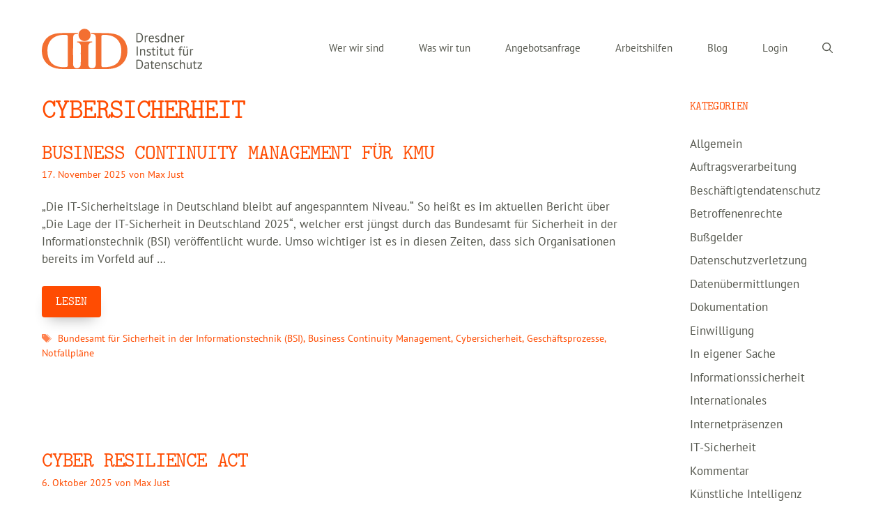

--- FILE ---
content_type: text/html; charset=UTF-8
request_url: https://www.dids.de/tag/cybersicherheit/
body_size: 16048
content:
<!DOCTYPE html>
<html lang="de" prefix="og: https://ogp.me/ns#">
<head>
<meta charset="UTF-8">
<meta name="viewport" content="width=device-width, initial-scale=1">
<!-- Suchmaschinen-Optimierung durch Rank Math PRO - https://rankmath.com/ -->
<title>Cybersicherheit - DID | Dresdner Institut für Datenschutz</title>
<meta name="robots" content="follow, index, max-snippet:-1, max-video-preview:-1, max-image-preview:large"/>
<link rel="canonical" href="https://www.dids.de/tag/cybersicherheit/" />
<meta property="og:locale" content="de_DE" />
<meta property="og:type" content="article" />
<meta property="og:title" content="Cybersicherheit - DID | Dresdner Institut für Datenschutz" />
<meta property="og:url" content="https://www.dids.de/tag/cybersicherheit/" />
<meta property="og:site_name" content="DID | Dresdner Institut für Datenschutz" />
<meta name="twitter:card" content="summary_large_image" />
<meta name="twitter:title" content="Cybersicherheit - DID | Dresdner Institut für Datenschutz" />
<meta name="twitter:label1" content="Beiträge" />
<meta name="twitter:data1" content="7" />
<script type="application/ld+json" class="rank-math-schema">{"@context":"https://schema.org","@graph":[{"@type":"EducationalOrganization","@id":"https://www.dids.de/#organization","name":"DID | Dresdner Institut f\u00fcr Datenschutz","url":"https://www.dids.de","logo":{"@type":"ImageObject","@id":"https://www.dids.de/#logo","url":"https://www.dids.de/wp-content/uploads/2022/06/did-logo-2.svg","contentUrl":"https://www.dids.de/wp-content/uploads/2022/06/did-logo-2.svg","caption":"DID | Dresdner Institut f\u00fcr Datenschutz","inLanguage":"de"}},{"@type":"WebSite","@id":"https://www.dids.de/#website","url":"https://www.dids.de","name":"DID | Dresdner Institut f\u00fcr Datenschutz","publisher":{"@id":"https://www.dids.de/#organization"},"inLanguage":"de"},{"@type":"CollectionPage","@id":"https://www.dids.de/tag/cybersicherheit/#webpage","url":"https://www.dids.de/tag/cybersicherheit/","name":"Cybersicherheit - DID | Dresdner Institut f\u00fcr Datenschutz","isPartOf":{"@id":"https://www.dids.de/#website"},"inLanguage":"de"}]}</script>
<!-- /Rank Math WordPress SEO Plugin -->
<link rel="alternate" type="application/rss+xml" title="DID | Dresdner Institut für Datenschutz &raquo; Feed" href="https://www.dids.de/feed/" />
<link rel="alternate" type="application/rss+xml" title="DID | Dresdner Institut für Datenschutz &raquo; Kommentar-Feed" href="https://www.dids.de/comments/feed/" />
<link rel="alternate" type="application/rss+xml" title="DID | Dresdner Institut für Datenschutz &raquo; Cybersicherheit Schlagwort-Feed" href="https://www.dids.de/tag/cybersicherheit/feed/" />
<style id='wp-img-auto-sizes-contain-inline-css'>
img:is([sizes=auto i],[sizes^="auto," i]){contain-intrinsic-size:3000px 1500px}
/*# sourceURL=wp-img-auto-sizes-contain-inline-css */
</style>
<style id='wp-block-library-inline-css'>
:root{--wp-block-synced-color:#7a00df;--wp-block-synced-color--rgb:122,0,223;--wp-bound-block-color:var(--wp-block-synced-color);--wp-editor-canvas-background:#ddd;--wp-admin-theme-color:#007cba;--wp-admin-theme-color--rgb:0,124,186;--wp-admin-theme-color-darker-10:#006ba1;--wp-admin-theme-color-darker-10--rgb:0,107,160.5;--wp-admin-theme-color-darker-20:#005a87;--wp-admin-theme-color-darker-20--rgb:0,90,135;--wp-admin-border-width-focus:2px}@media (min-resolution:192dpi){:root{--wp-admin-border-width-focus:1.5px}}.wp-element-button{cursor:pointer}:root .has-very-light-gray-background-color{background-color:#eee}:root .has-very-dark-gray-background-color{background-color:#313131}:root .has-very-light-gray-color{color:#eee}:root .has-very-dark-gray-color{color:#313131}:root .has-vivid-green-cyan-to-vivid-cyan-blue-gradient-background{background:linear-gradient(135deg,#00d084,#0693e3)}:root .has-purple-crush-gradient-background{background:linear-gradient(135deg,#34e2e4,#4721fb 50%,#ab1dfe)}:root .has-hazy-dawn-gradient-background{background:linear-gradient(135deg,#faaca8,#dad0ec)}:root .has-subdued-olive-gradient-background{background:linear-gradient(135deg,#fafae1,#67a671)}:root .has-atomic-cream-gradient-background{background:linear-gradient(135deg,#fdd79a,#004a59)}:root .has-nightshade-gradient-background{background:linear-gradient(135deg,#330968,#31cdcf)}:root .has-midnight-gradient-background{background:linear-gradient(135deg,#020381,#2874fc)}:root{--wp--preset--font-size--normal:16px;--wp--preset--font-size--huge:42px}.has-regular-font-size{font-size:1em}.has-larger-font-size{font-size:2.625em}.has-normal-font-size{font-size:var(--wp--preset--font-size--normal)}.has-huge-font-size{font-size:var(--wp--preset--font-size--huge)}.has-text-align-center{text-align:center}.has-text-align-left{text-align:left}.has-text-align-right{text-align:right}.has-fit-text{white-space:nowrap!important}#end-resizable-editor-section{display:none}.aligncenter{clear:both}.items-justified-left{justify-content:flex-start}.items-justified-center{justify-content:center}.items-justified-right{justify-content:flex-end}.items-justified-space-between{justify-content:space-between}.screen-reader-text{border:0;clip-path:inset(50%);height:1px;margin:-1px;overflow:hidden;padding:0;position:absolute;width:1px;word-wrap:normal!important}.screen-reader-text:focus{background-color:#ddd;clip-path:none;color:#444;display:block;font-size:1em;height:auto;left:5px;line-height:normal;padding:15px 23px 14px;text-decoration:none;top:5px;width:auto;z-index:100000}html :where(.has-border-color){border-style:solid}html :where([style*=border-top-color]){border-top-style:solid}html :where([style*=border-right-color]){border-right-style:solid}html :where([style*=border-bottom-color]){border-bottom-style:solid}html :where([style*=border-left-color]){border-left-style:solid}html :where([style*=border-width]){border-style:solid}html :where([style*=border-top-width]){border-top-style:solid}html :where([style*=border-right-width]){border-right-style:solid}html :where([style*=border-bottom-width]){border-bottom-style:solid}html :where([style*=border-left-width]){border-left-style:solid}html :where(img[class*=wp-image-]){height:auto;max-width:100%}:where(figure){margin:0 0 1em}html :where(.is-position-sticky){--wp-admin--admin-bar--position-offset:var(--wp-admin--admin-bar--height,0px)}@media screen and (max-width:600px){html :where(.is-position-sticky){--wp-admin--admin-bar--position-offset:0px}}
/*# sourceURL=wp-block-library-inline-css */
</style><style id='wp-block-heading-inline-css'>
h1:where(.wp-block-heading).has-background,h2:where(.wp-block-heading).has-background,h3:where(.wp-block-heading).has-background,h4:where(.wp-block-heading).has-background,h5:where(.wp-block-heading).has-background,h6:where(.wp-block-heading).has-background{padding:1.25em 2.375em}h1.has-text-align-left[style*=writing-mode]:where([style*=vertical-lr]),h1.has-text-align-right[style*=writing-mode]:where([style*=vertical-rl]),h2.has-text-align-left[style*=writing-mode]:where([style*=vertical-lr]),h2.has-text-align-right[style*=writing-mode]:where([style*=vertical-rl]),h3.has-text-align-left[style*=writing-mode]:where([style*=vertical-lr]),h3.has-text-align-right[style*=writing-mode]:where([style*=vertical-rl]),h4.has-text-align-left[style*=writing-mode]:where([style*=vertical-lr]),h4.has-text-align-right[style*=writing-mode]:where([style*=vertical-rl]),h5.has-text-align-left[style*=writing-mode]:where([style*=vertical-lr]),h5.has-text-align-right[style*=writing-mode]:where([style*=vertical-rl]),h6.has-text-align-left[style*=writing-mode]:where([style*=vertical-lr]),h6.has-text-align-right[style*=writing-mode]:where([style*=vertical-rl]){rotate:180deg}
/*# sourceURL=https://www.dids.de/wp-includes/blocks/heading/style.min.css */
</style>
<style id='wp-block-image-inline-css'>
.wp-block-image>a,.wp-block-image>figure>a{display:inline-block}.wp-block-image img{box-sizing:border-box;height:auto;max-width:100%;vertical-align:bottom}@media not (prefers-reduced-motion){.wp-block-image img.hide{visibility:hidden}.wp-block-image img.show{animation:show-content-image .4s}}.wp-block-image[style*=border-radius] img,.wp-block-image[style*=border-radius]>a{border-radius:inherit}.wp-block-image.has-custom-border img{box-sizing:border-box}.wp-block-image.aligncenter{text-align:center}.wp-block-image.alignfull>a,.wp-block-image.alignwide>a{width:100%}.wp-block-image.alignfull img,.wp-block-image.alignwide img{height:auto;width:100%}.wp-block-image .aligncenter,.wp-block-image .alignleft,.wp-block-image .alignright,.wp-block-image.aligncenter,.wp-block-image.alignleft,.wp-block-image.alignright{display:table}.wp-block-image .aligncenter>figcaption,.wp-block-image .alignleft>figcaption,.wp-block-image .alignright>figcaption,.wp-block-image.aligncenter>figcaption,.wp-block-image.alignleft>figcaption,.wp-block-image.alignright>figcaption{caption-side:bottom;display:table-caption}.wp-block-image .alignleft{float:left;margin:.5em 1em .5em 0}.wp-block-image .alignright{float:right;margin:.5em 0 .5em 1em}.wp-block-image .aligncenter{margin-left:auto;margin-right:auto}.wp-block-image :where(figcaption){margin-bottom:1em;margin-top:.5em}.wp-block-image.is-style-circle-mask img{border-radius:9999px}@supports ((-webkit-mask-image:none) or (mask-image:none)) or (-webkit-mask-image:none){.wp-block-image.is-style-circle-mask img{border-radius:0;-webkit-mask-image:url('data:image/svg+xml;utf8,<svg viewBox="0 0 100 100" xmlns="http://www.w3.org/2000/svg"><circle cx="50" cy="50" r="50"/></svg>');mask-image:url('data:image/svg+xml;utf8,<svg viewBox="0 0 100 100" xmlns="http://www.w3.org/2000/svg"><circle cx="50" cy="50" r="50"/></svg>');mask-mode:alpha;-webkit-mask-position:center;mask-position:center;-webkit-mask-repeat:no-repeat;mask-repeat:no-repeat;-webkit-mask-size:contain;mask-size:contain}}:root :where(.wp-block-image.is-style-rounded img,.wp-block-image .is-style-rounded img){border-radius:9999px}.wp-block-image figure{margin:0}.wp-lightbox-container{display:flex;flex-direction:column;position:relative}.wp-lightbox-container img{cursor:zoom-in}.wp-lightbox-container img:hover+button{opacity:1}.wp-lightbox-container button{align-items:center;backdrop-filter:blur(16px) saturate(180%);background-color:#5a5a5a40;border:none;border-radius:4px;cursor:zoom-in;display:flex;height:20px;justify-content:center;opacity:0;padding:0;position:absolute;right:16px;text-align:center;top:16px;width:20px;z-index:100}@media not (prefers-reduced-motion){.wp-lightbox-container button{transition:opacity .2s ease}}.wp-lightbox-container button:focus-visible{outline:3px auto #5a5a5a40;outline:3px auto -webkit-focus-ring-color;outline-offset:3px}.wp-lightbox-container button:hover{cursor:pointer;opacity:1}.wp-lightbox-container button:focus{opacity:1}.wp-lightbox-container button:focus,.wp-lightbox-container button:hover,.wp-lightbox-container button:not(:hover):not(:active):not(.has-background){background-color:#5a5a5a40;border:none}.wp-lightbox-overlay{box-sizing:border-box;cursor:zoom-out;height:100vh;left:0;overflow:hidden;position:fixed;top:0;visibility:hidden;width:100%;z-index:100000}.wp-lightbox-overlay .close-button{align-items:center;cursor:pointer;display:flex;justify-content:center;min-height:40px;min-width:40px;padding:0;position:absolute;right:calc(env(safe-area-inset-right) + 16px);top:calc(env(safe-area-inset-top) + 16px);z-index:5000000}.wp-lightbox-overlay .close-button:focus,.wp-lightbox-overlay .close-button:hover,.wp-lightbox-overlay .close-button:not(:hover):not(:active):not(.has-background){background:none;border:none}.wp-lightbox-overlay .lightbox-image-container{height:var(--wp--lightbox-container-height);left:50%;overflow:hidden;position:absolute;top:50%;transform:translate(-50%,-50%);transform-origin:top left;width:var(--wp--lightbox-container-width);z-index:9999999999}.wp-lightbox-overlay .wp-block-image{align-items:center;box-sizing:border-box;display:flex;height:100%;justify-content:center;margin:0;position:relative;transform-origin:0 0;width:100%;z-index:3000000}.wp-lightbox-overlay .wp-block-image img{height:var(--wp--lightbox-image-height);min-height:var(--wp--lightbox-image-height);min-width:var(--wp--lightbox-image-width);width:var(--wp--lightbox-image-width)}.wp-lightbox-overlay .wp-block-image figcaption{display:none}.wp-lightbox-overlay button{background:none;border:none}.wp-lightbox-overlay .scrim{background-color:#fff;height:100%;opacity:.9;position:absolute;width:100%;z-index:2000000}.wp-lightbox-overlay.active{visibility:visible}@media not (prefers-reduced-motion){.wp-lightbox-overlay.active{animation:turn-on-visibility .25s both}.wp-lightbox-overlay.active img{animation:turn-on-visibility .35s both}.wp-lightbox-overlay.show-closing-animation:not(.active){animation:turn-off-visibility .35s both}.wp-lightbox-overlay.show-closing-animation:not(.active) img{animation:turn-off-visibility .25s both}.wp-lightbox-overlay.zoom.active{animation:none;opacity:1;visibility:visible}.wp-lightbox-overlay.zoom.active .lightbox-image-container{animation:lightbox-zoom-in .4s}.wp-lightbox-overlay.zoom.active .lightbox-image-container img{animation:none}.wp-lightbox-overlay.zoom.active .scrim{animation:turn-on-visibility .4s forwards}.wp-lightbox-overlay.zoom.show-closing-animation:not(.active){animation:none}.wp-lightbox-overlay.zoom.show-closing-animation:not(.active) .lightbox-image-container{animation:lightbox-zoom-out .4s}.wp-lightbox-overlay.zoom.show-closing-animation:not(.active) .lightbox-image-container img{animation:none}.wp-lightbox-overlay.zoom.show-closing-animation:not(.active) .scrim{animation:turn-off-visibility .4s forwards}}@keyframes show-content-image{0%{visibility:hidden}99%{visibility:hidden}to{visibility:visible}}@keyframes turn-on-visibility{0%{opacity:0}to{opacity:1}}@keyframes turn-off-visibility{0%{opacity:1;visibility:visible}99%{opacity:0;visibility:visible}to{opacity:0;visibility:hidden}}@keyframes lightbox-zoom-in{0%{transform:translate(calc((-100vw + var(--wp--lightbox-scrollbar-width))/2 + var(--wp--lightbox-initial-left-position)),calc(-50vh + var(--wp--lightbox-initial-top-position))) scale(var(--wp--lightbox-scale))}to{transform:translate(-50%,-50%) scale(1)}}@keyframes lightbox-zoom-out{0%{transform:translate(-50%,-50%) scale(1);visibility:visible}99%{visibility:visible}to{transform:translate(calc((-100vw + var(--wp--lightbox-scrollbar-width))/2 + var(--wp--lightbox-initial-left-position)),calc(-50vh + var(--wp--lightbox-initial-top-position))) scale(var(--wp--lightbox-scale));visibility:hidden}}
/*# sourceURL=https://www.dids.de/wp-includes/blocks/image/style.min.css */
</style>
<style id='wp-block-paragraph-inline-css'>
.is-small-text{font-size:.875em}.is-regular-text{font-size:1em}.is-large-text{font-size:2.25em}.is-larger-text{font-size:3em}.has-drop-cap:not(:focus):first-letter{float:left;font-size:8.4em;font-style:normal;font-weight:100;line-height:.68;margin:.05em .1em 0 0;text-transform:uppercase}body.rtl .has-drop-cap:not(:focus):first-letter{float:none;margin-left:.1em}p.has-drop-cap.has-background{overflow:hidden}:root :where(p.has-background){padding:1.25em 2.375em}:where(p.has-text-color:not(.has-link-color)) a{color:inherit}p.has-text-align-left[style*="writing-mode:vertical-lr"],p.has-text-align-right[style*="writing-mode:vertical-rl"]{rotate:180deg}
/*# sourceURL=https://www.dids.de/wp-includes/blocks/paragraph/style.min.css */
</style>
<style id='global-styles-inline-css'>
:root{--wp--preset--aspect-ratio--square: 1;--wp--preset--aspect-ratio--4-3: 4/3;--wp--preset--aspect-ratio--3-4: 3/4;--wp--preset--aspect-ratio--3-2: 3/2;--wp--preset--aspect-ratio--2-3: 2/3;--wp--preset--aspect-ratio--16-9: 16/9;--wp--preset--aspect-ratio--9-16: 9/16;--wp--preset--color--black: #000000;--wp--preset--color--cyan-bluish-gray: #abb8c3;--wp--preset--color--white: #ffffff;--wp--preset--color--pale-pink: #f78da7;--wp--preset--color--vivid-red: #cf2e2e;--wp--preset--color--luminous-vivid-orange: #ff6900;--wp--preset--color--luminous-vivid-amber: #fcb900;--wp--preset--color--light-green-cyan: #7bdcb5;--wp--preset--color--vivid-green-cyan: #00d084;--wp--preset--color--pale-cyan-blue: #8ed1fc;--wp--preset--color--vivid-cyan-blue: #0693e3;--wp--preset--color--vivid-purple: #9b51e0;--wp--preset--color--contrast: var(--contrast);--wp--preset--color--base: var(--base);--wp--preset--color--base-2: var(--base-2);--wp--preset--color--base-3: var(--base-3);--wp--preset--color--accent: var(--accent);--wp--preset--gradient--vivid-cyan-blue-to-vivid-purple: linear-gradient(135deg,rgb(6,147,227) 0%,rgb(155,81,224) 100%);--wp--preset--gradient--light-green-cyan-to-vivid-green-cyan: linear-gradient(135deg,rgb(122,220,180) 0%,rgb(0,208,130) 100%);--wp--preset--gradient--luminous-vivid-amber-to-luminous-vivid-orange: linear-gradient(135deg,rgb(252,185,0) 0%,rgb(255,105,0) 100%);--wp--preset--gradient--luminous-vivid-orange-to-vivid-red: linear-gradient(135deg,rgb(255,105,0) 0%,rgb(207,46,46) 100%);--wp--preset--gradient--very-light-gray-to-cyan-bluish-gray: linear-gradient(135deg,rgb(238,238,238) 0%,rgb(169,184,195) 100%);--wp--preset--gradient--cool-to-warm-spectrum: linear-gradient(135deg,rgb(74,234,220) 0%,rgb(151,120,209) 20%,rgb(207,42,186) 40%,rgb(238,44,130) 60%,rgb(251,105,98) 80%,rgb(254,248,76) 100%);--wp--preset--gradient--blush-light-purple: linear-gradient(135deg,rgb(255,206,236) 0%,rgb(152,150,240) 100%);--wp--preset--gradient--blush-bordeaux: linear-gradient(135deg,rgb(254,205,165) 0%,rgb(254,45,45) 50%,rgb(107,0,62) 100%);--wp--preset--gradient--luminous-dusk: linear-gradient(135deg,rgb(255,203,112) 0%,rgb(199,81,192) 50%,rgb(65,88,208) 100%);--wp--preset--gradient--pale-ocean: linear-gradient(135deg,rgb(255,245,203) 0%,rgb(182,227,212) 50%,rgb(51,167,181) 100%);--wp--preset--gradient--electric-grass: linear-gradient(135deg,rgb(202,248,128) 0%,rgb(113,206,126) 100%);--wp--preset--gradient--midnight: linear-gradient(135deg,rgb(2,3,129) 0%,rgb(40,116,252) 100%);--wp--preset--font-size--small: 13px;--wp--preset--font-size--medium: 20px;--wp--preset--font-size--large: 36px;--wp--preset--font-size--x-large: 42px;--wp--preset--spacing--20: 0.44rem;--wp--preset--spacing--30: 0.67rem;--wp--preset--spacing--40: 1rem;--wp--preset--spacing--50: 1.5rem;--wp--preset--spacing--60: 2.25rem;--wp--preset--spacing--70: 3.38rem;--wp--preset--spacing--80: 5.06rem;--wp--preset--shadow--natural: 6px 6px 9px rgba(0, 0, 0, 0.2);--wp--preset--shadow--deep: 12px 12px 50px rgba(0, 0, 0, 0.4);--wp--preset--shadow--sharp: 6px 6px 0px rgba(0, 0, 0, 0.2);--wp--preset--shadow--outlined: 6px 6px 0px -3px rgb(255, 255, 255), 6px 6px rgb(0, 0, 0);--wp--preset--shadow--crisp: 6px 6px 0px rgb(0, 0, 0);}:where(.is-layout-flex){gap: 0.5em;}:where(.is-layout-grid){gap: 0.5em;}body .is-layout-flex{display: flex;}.is-layout-flex{flex-wrap: wrap;align-items: center;}.is-layout-flex > :is(*, div){margin: 0;}body .is-layout-grid{display: grid;}.is-layout-grid > :is(*, div){margin: 0;}:where(.wp-block-columns.is-layout-flex){gap: 2em;}:where(.wp-block-columns.is-layout-grid){gap: 2em;}:where(.wp-block-post-template.is-layout-flex){gap: 1.25em;}:where(.wp-block-post-template.is-layout-grid){gap: 1.25em;}.has-black-color{color: var(--wp--preset--color--black) !important;}.has-cyan-bluish-gray-color{color: var(--wp--preset--color--cyan-bluish-gray) !important;}.has-white-color{color: var(--wp--preset--color--white) !important;}.has-pale-pink-color{color: var(--wp--preset--color--pale-pink) !important;}.has-vivid-red-color{color: var(--wp--preset--color--vivid-red) !important;}.has-luminous-vivid-orange-color{color: var(--wp--preset--color--luminous-vivid-orange) !important;}.has-luminous-vivid-amber-color{color: var(--wp--preset--color--luminous-vivid-amber) !important;}.has-light-green-cyan-color{color: var(--wp--preset--color--light-green-cyan) !important;}.has-vivid-green-cyan-color{color: var(--wp--preset--color--vivid-green-cyan) !important;}.has-pale-cyan-blue-color{color: var(--wp--preset--color--pale-cyan-blue) !important;}.has-vivid-cyan-blue-color{color: var(--wp--preset--color--vivid-cyan-blue) !important;}.has-vivid-purple-color{color: var(--wp--preset--color--vivid-purple) !important;}.has-black-background-color{background-color: var(--wp--preset--color--black) !important;}.has-cyan-bluish-gray-background-color{background-color: var(--wp--preset--color--cyan-bluish-gray) !important;}.has-white-background-color{background-color: var(--wp--preset--color--white) !important;}.has-pale-pink-background-color{background-color: var(--wp--preset--color--pale-pink) !important;}.has-vivid-red-background-color{background-color: var(--wp--preset--color--vivid-red) !important;}.has-luminous-vivid-orange-background-color{background-color: var(--wp--preset--color--luminous-vivid-orange) !important;}.has-luminous-vivid-amber-background-color{background-color: var(--wp--preset--color--luminous-vivid-amber) !important;}.has-light-green-cyan-background-color{background-color: var(--wp--preset--color--light-green-cyan) !important;}.has-vivid-green-cyan-background-color{background-color: var(--wp--preset--color--vivid-green-cyan) !important;}.has-pale-cyan-blue-background-color{background-color: var(--wp--preset--color--pale-cyan-blue) !important;}.has-vivid-cyan-blue-background-color{background-color: var(--wp--preset--color--vivid-cyan-blue) !important;}.has-vivid-purple-background-color{background-color: var(--wp--preset--color--vivid-purple) !important;}.has-black-border-color{border-color: var(--wp--preset--color--black) !important;}.has-cyan-bluish-gray-border-color{border-color: var(--wp--preset--color--cyan-bluish-gray) !important;}.has-white-border-color{border-color: var(--wp--preset--color--white) !important;}.has-pale-pink-border-color{border-color: var(--wp--preset--color--pale-pink) !important;}.has-vivid-red-border-color{border-color: var(--wp--preset--color--vivid-red) !important;}.has-luminous-vivid-orange-border-color{border-color: var(--wp--preset--color--luminous-vivid-orange) !important;}.has-luminous-vivid-amber-border-color{border-color: var(--wp--preset--color--luminous-vivid-amber) !important;}.has-light-green-cyan-border-color{border-color: var(--wp--preset--color--light-green-cyan) !important;}.has-vivid-green-cyan-border-color{border-color: var(--wp--preset--color--vivid-green-cyan) !important;}.has-pale-cyan-blue-border-color{border-color: var(--wp--preset--color--pale-cyan-blue) !important;}.has-vivid-cyan-blue-border-color{border-color: var(--wp--preset--color--vivid-cyan-blue) !important;}.has-vivid-purple-border-color{border-color: var(--wp--preset--color--vivid-purple) !important;}.has-vivid-cyan-blue-to-vivid-purple-gradient-background{background: var(--wp--preset--gradient--vivid-cyan-blue-to-vivid-purple) !important;}.has-light-green-cyan-to-vivid-green-cyan-gradient-background{background: var(--wp--preset--gradient--light-green-cyan-to-vivid-green-cyan) !important;}.has-luminous-vivid-amber-to-luminous-vivid-orange-gradient-background{background: var(--wp--preset--gradient--luminous-vivid-amber-to-luminous-vivid-orange) !important;}.has-luminous-vivid-orange-to-vivid-red-gradient-background{background: var(--wp--preset--gradient--luminous-vivid-orange-to-vivid-red) !important;}.has-very-light-gray-to-cyan-bluish-gray-gradient-background{background: var(--wp--preset--gradient--very-light-gray-to-cyan-bluish-gray) !important;}.has-cool-to-warm-spectrum-gradient-background{background: var(--wp--preset--gradient--cool-to-warm-spectrum) !important;}.has-blush-light-purple-gradient-background{background: var(--wp--preset--gradient--blush-light-purple) !important;}.has-blush-bordeaux-gradient-background{background: var(--wp--preset--gradient--blush-bordeaux) !important;}.has-luminous-dusk-gradient-background{background: var(--wp--preset--gradient--luminous-dusk) !important;}.has-pale-ocean-gradient-background{background: var(--wp--preset--gradient--pale-ocean) !important;}.has-electric-grass-gradient-background{background: var(--wp--preset--gradient--electric-grass) !important;}.has-midnight-gradient-background{background: var(--wp--preset--gradient--midnight) !important;}.has-small-font-size{font-size: var(--wp--preset--font-size--small) !important;}.has-medium-font-size{font-size: var(--wp--preset--font-size--medium) !important;}.has-large-font-size{font-size: var(--wp--preset--font-size--large) !important;}.has-x-large-font-size{font-size: var(--wp--preset--font-size--x-large) !important;}
/*# sourceURL=global-styles-inline-css */
</style>
<style id='classic-theme-styles-inline-css'>
/*! This file is auto-generated */
.wp-block-button__link{color:#fff;background-color:#32373c;border-radius:9999px;box-shadow:none;text-decoration:none;padding:calc(.667em + 2px) calc(1.333em + 2px);font-size:1.125em}.wp-block-file__button{background:#32373c;color:#fff;text-decoration:none}
/*# sourceURL=/wp-includes/css/classic-themes.min.css */
</style>
<!-- <link rel='stylesheet' id='contact-form-7-css' href='https://www.dids.de/wp-content/plugins/contact-form-7/includes/css/styles.css?ver=6.1.4' media='all' /> -->
<!-- <link rel='stylesheet' id='wpa-css-css' href='https://www.dids.de/wp-content/plugins/honeypot/includes/css/wpa.css?ver=2.3.04' media='all' /> -->
<!-- <link rel='stylesheet' id='passster-public-css' href='https://www.dids.de/wp-content/plugins/content-protector/assets/public/passster-public.min.css?ver=4.2.20' media='all' /> -->
<!-- <link rel='stylesheet' id='generate-widget-areas-css' href='https://www.dids.de/wp-content/themes/generatepress/assets/css/components/widget-areas.min.css?ver=3.6.1' media='all' /> -->
<!-- <link rel='stylesheet' id='generate-style-css' href='https://www.dids.de/wp-content/themes/generatepress/assets/css/main.min.css?ver=3.6.1' media='all' /> -->
<link rel="stylesheet" type="text/css" href="//www.dids.de/wp-content/cache/wpfc-minified/dvdzhboh/v3tk.css" media="all"/>
<style id='generate-style-inline-css'>
.is-right-sidebar{width:25%;}.is-left-sidebar{width:25%;}.site-content .content-area{width:75%;}@media (max-width: 1024px){.main-navigation .menu-toggle,.sidebar-nav-mobile:not(#sticky-placeholder){display:block;}.main-navigation ul,.gen-sidebar-nav,.main-navigation:not(.slideout-navigation):not(.toggled) .main-nav > ul,.has-inline-mobile-toggle #site-navigation .inside-navigation > *:not(.navigation-search):not(.main-nav){display:none;}.nav-align-right .inside-navigation,.nav-align-center .inside-navigation{justify-content:space-between;}.has-inline-mobile-toggle .mobile-menu-control-wrapper{display:flex;flex-wrap:wrap;}.has-inline-mobile-toggle .inside-header{flex-direction:row;text-align:left;flex-wrap:wrap;}.has-inline-mobile-toggle .header-widget,.has-inline-mobile-toggle #site-navigation{flex-basis:100%;}.nav-float-left .has-inline-mobile-toggle #site-navigation{order:10;}}
.dynamic-author-image-rounded{border-radius:100%;}.dynamic-featured-image, .dynamic-author-image{vertical-align:middle;}.one-container.blog .dynamic-content-template:not(:last-child), .one-container.archive .dynamic-content-template:not(:last-child){padding-bottom:0px;}.dynamic-entry-excerpt > p:last-child{margin-bottom:0px;}
/*# sourceURL=generate-style-inline-css */
</style>
<!-- <link rel='stylesheet' id='cf7cf-style-css' href='https://www.dids.de/wp-content/plugins/cf7-conditional-fields/style.css?ver=2.6.7' media='all' /> -->
<!-- <link rel='stylesheet' id='generatepress-dynamic-css' href='https://www.dids.de/wp-content/uploads/generatepress/style.min.css?ver=1769091356' media='all' /> -->
<!-- <link rel='stylesheet' id='generate-child-css' href='https://www.dids.de/wp-content/themes/generatepress_child/style.css?ver=1751529958' media='all' /> -->
<link rel="stylesheet" type="text/css" href="//www.dids.de/wp-content/cache/wpfc-minified/6ym9zlux/v3tk.css" media="all"/>
<style id='generateblocks-inline-css'>
.gb-block-image-91ba7096{text-align:center;}.gb-image-91ba7096{vertical-align:middle;}.gb-container-4b353283 > .gb-inside-container{padding-right:20px;padding-bottom:40px;padding-left:20px;max-width:1200px;margin-left:auto;margin-right:auto;}.gb-grid-wrapper > .gb-grid-column-4b353283 > .gb-container{display:flex;flex-direction:column;height:100%;}.gb-grid-wrapper > .gb-grid-column-c252de59{width:20%;}.gb-grid-wrapper > .gb-grid-column-c252de59 > .gb-container{display:flex;flex-direction:column;height:100%;}.gb-grid-wrapper > .gb-grid-column-5a7b9d4f{width:20%;}.gb-grid-wrapper > .gb-grid-column-5a7b9d4f > .gb-container{display:flex;flex-direction:column;height:100%;}.gb-grid-wrapper > .gb-grid-column-52fe03d9{width:20%;}.gb-grid-wrapper > .gb-grid-column-52fe03d9 > .gb-container{display:flex;flex-direction:column;height:100%;}.gb-grid-wrapper > .gb-grid-column-ecfc116d{width:20%;}.gb-grid-wrapper > .gb-grid-column-ecfc116d > .gb-container{display:flex;flex-direction:column;height:100%;}.gb-grid-wrapper > .gb-grid-column-d210b480{width:20%;}.gb-grid-wrapper > .gb-grid-column-d210b480 > .gb-container{display:flex;flex-direction:column;height:100%;}.gb-container-bf9d0fdc{background-color:var(--base-2);}.gb-container-bf9d0fdc > .gb-inside-container{padding-right:20px;padding-left:20px;max-width:1200px;margin-left:auto;margin-right:auto;}.gb-container-bf9d0fdc a{color:var(--base-3);}.gb-container-bf9d0fdc a:hover{color:var(--base);}.gb-grid-wrapper > .gb-grid-column-bf9d0fdc > .gb-container{display:flex;flex-direction:column;height:100%;}.gb-grid-wrapper > .gb-grid-column-587f51dd{width:33.33%;}.gb-grid-wrapper > .gb-grid-column-587f51dd > .gb-container{display:flex;flex-direction:column;height:100%;}.gb-grid-wrapper > .gb-grid-column-b43df7ac{width:33.33%;}.gb-grid-wrapper > .gb-grid-column-b43df7ac > .gb-container{display:flex;flex-direction:column;height:100%;}.gb-container-431c7181{background-color:var(--base);}.gb-container-431c7181 a:hover{color:var(--base-2);}.gb-grid-wrapper > .gb-grid-column-431c7181{width:33.33%;}.gb-grid-wrapper > .gb-grid-column-431c7181 > .gb-container{display:flex;flex-direction:column;height:100%;}.gb-grid-wrapper-64399f74{display:flex;flex-wrap:wrap;}.gb-grid-wrapper-64399f74 > .gb-grid-column{box-sizing:border-box;}.gb-grid-wrapper-f84914cd{display:flex;flex-wrap:wrap;}.gb-grid-wrapper-f84914cd > .gb-grid-column{box-sizing:border-box;}h3.gb-headline-3fcb9c93{text-align:center;padding-top:10px;padding-bottom:10px;margin-bottom:0px;}h3.gb-headline-a5ec7781{text-align:center;padding-top:10px;padding-bottom:10px;margin-bottom:0px;}h3.gb-headline-60703944{text-align:center;padding-top:10px;padding-bottom:10px;margin-bottom:0px;}@media (max-width: 1024px) {.gb-container-4b353283 > .gb-inside-container{padding-top:60px;}}@media (max-width: 767px) {.gb-grid-wrapper > .gb-grid-column-c252de59{width:100%;}.gb-grid-wrapper > .gb-grid-column-5a7b9d4f{width:100%;}.gb-grid-wrapper > .gb-grid-column-52fe03d9{width:100%;}.gb-grid-wrapper > .gb-grid-column-ecfc116d{width:100%;}.gb-grid-wrapper > .gb-grid-column-d210b480{width:100%;}.gb-grid-wrapper > .gb-grid-column-587f51dd{width:100%;}.gb-grid-wrapper > .gb-grid-column-b43df7ac{width:100%;}.gb-grid-wrapper > .gb-grid-column-431c7181{width:100%;}}:root{--gb-container-width:1200px;}.gb-container .wp-block-image img{vertical-align:middle;}.gb-grid-wrapper .wp-block-image{margin-bottom:0;}.gb-highlight{background:none;}.gb-shape{line-height:0;}
/*# sourceURL=generateblocks-inline-css */
</style>
<!-- <link rel='stylesheet' id='generate-blog-images-css' href='https://www.dids.de/wp-content/plugins/gp-premium/blog/functions/css/featured-images.min.css?ver=2.5.5' media='all' /> -->
<!-- <link rel='stylesheet' id='generate-offside-css' href='https://www.dids.de/wp-content/plugins/gp-premium/menu-plus/functions/css/offside.min.css?ver=2.5.5' media='all' /> -->
<link rel="stylesheet" type="text/css" href="//www.dids.de/wp-content/cache/wpfc-minified/dht1rg0d/v3tk.css" media="all"/>
<style id='generate-offside-inline-css'>
:root{--gp-slideout-width:265px;}.slideout-navigation.main-navigation{background-color:var(--base-3);}.slideout-navigation.main-navigation .main-nav ul li a{color:var(--base-2);}.slideout-navigation.main-navigation ul ul{background-color:rgba(0,0,0,0);}.slideout-navigation.main-navigation .main-nav ul ul li a{color:var(--base-3);}.slideout-navigation.main-navigation .main-nav ul li:not([class*="current-menu-"]):hover > a, .slideout-navigation.main-navigation .main-nav ul li:not([class*="current-menu-"]):focus > a, .slideout-navigation.main-navigation .main-nav ul li.sfHover:not([class*="current-menu-"]) > a{color:var(--base-3);background-color:var(--base);}.slideout-navigation.main-navigation .main-nav ul ul li:not([class*="current-menu-"]):hover > a, .slideout-navigation.main-navigation .main-nav ul ul li:not([class*="current-menu-"]):focus > a, .slideout-navigation.main-navigation .main-nav ul ul li.sfHover:not([class*="current-menu-"]) > a{background-color:rgba(0,0,0,0);}.slideout-navigation.main-navigation .main-nav ul li[class*="current-menu-"] > a{color:var(--base-3);background-color:var(--base);}.slideout-navigation.main-navigation .main-nav ul ul li[class*="current-menu-"] > a{background-color:rgba(0,0,0,0);}.slideout-navigation, .slideout-navigation a{color:var(--base-2);}.slideout-navigation button.slideout-exit{color:var(--base-2);padding-left:25px;padding-right:25px;}.slide-opened nav.toggled .menu-toggle:before{display:none;}@media (max-width: 1024px){.menu-bar-item.slideout-toggle{display:none;}}
.slideout-navigation.main-navigation .main-nav ul li a{font-size:18px;}@media (max-width:768px){.slideout-navigation.main-navigation .main-nav ul li a{font-size:18px;}}
/*# sourceURL=generate-offside-inline-css */
</style>
<!-- <link rel='stylesheet' id='generate-navigation-branding-css' href='https://www.dids.de/wp-content/plugins/gp-premium/menu-plus/functions/css/navigation-branding-flex.min.css?ver=2.5.5' media='all' /> -->
<link rel="stylesheet" type="text/css" href="//www.dids.de/wp-content/cache/wpfc-minified/mawaibc7/v3tk.css" media="all"/>
<style id='generate-navigation-branding-inline-css'>
@media (max-width: 1024px){.site-header, #site-navigation, #sticky-navigation{display:none !important;opacity:0.0;}#mobile-header{display:block !important;width:100% !important;}#mobile-header .main-nav > ul{display:none;}#mobile-header.toggled .main-nav > ul, #mobile-header .menu-toggle, #mobile-header .mobile-bar-items{display:block;}#mobile-header .main-nav{-ms-flex:0 0 100%;flex:0 0 100%;-webkit-box-ordinal-group:5;-ms-flex-order:4;order:4;}}.main-navigation.has-branding .inside-navigation.grid-container, .main-navigation.has-branding.grid-container .inside-navigation:not(.grid-container){padding:0px 20px 0px 20px;}.main-navigation.has-branding:not(.grid-container) .inside-navigation:not(.grid-container) .navigation-branding{margin-left:10px;}.main-navigation .sticky-navigation-logo, .main-navigation.navigation-stick .site-logo:not(.mobile-header-logo){display:none;}.main-navigation.navigation-stick .sticky-navigation-logo{display:block;}.navigation-branding img, .site-logo.mobile-header-logo img{height:40px;width:auto;}.navigation-branding .main-title{line-height:40px;}@media (max-width: 1024px){.main-navigation.has-branding.nav-align-center .menu-bar-items, .main-navigation.has-sticky-branding.navigation-stick.nav-align-center .menu-bar-items{margin-left:auto;}.navigation-branding{margin-right:auto;margin-left:10px;}.navigation-branding .main-title, .mobile-header-navigation .site-logo{margin-left:10px;}.main-navigation.has-branding .inside-navigation.grid-container{padding:0px;}.navigation-branding img, .site-logo.mobile-header-logo{height:60px;}.navigation-branding .main-title{line-height:60px;}}
/*# sourceURL=generate-navigation-branding-inline-css */
</style>
<script src='//www.dids.de/wp-content/cache/wpfc-minified/fqyfo4cq/v3tk.js' type="text/javascript"></script>
<!-- <script src="https://www.dids.de/wp-includes/js/jquery/jquery.min.js?ver=3.7.1" id="jquery-core-js"></script> -->
<!-- <script src="https://www.dids.de/wp-includes/js/jquery/jquery-migrate.min.js?ver=3.4.1" id="jquery-migrate-js"></script> -->
<!-- <script src="https://www.dids.de/wp-content/plugins/content-protector/assets/public/cookie.js?ver=6.9" id="passster-cookie-js"></script> -->
<script id="passster-public-js-extra">
var ps_ajax = {"ajax_url":"https://www.dids.de/wp-admin/admin-ajax.php","nonce":"5077498814","hash_nonce":"ec5fa9b2b6","logout_nonce":"e31cfef296","post_id":"20857","shortcodes":[],"permalink":"https://www.dids.de/business-continuity-management-fuer-kmu/","cookie_duration_unit":"days","cookie_duration":"1","disable_cookie":"","unlock_mode":""};
//# sourceURL=passster-public-js-extra
</script>
<script src='//www.dids.de/wp-content/cache/wpfc-minified/7lhotqif/v3tk.js' type="text/javascript"></script>
<!-- <script src="https://www.dids.de/wp-content/plugins/content-protector/assets/public/passster-public.min.js?ver=4.2.20" id="passster-public-js"></script> -->
<!-- <script src="https://www.dids.de/wp-content/plugins/content-protector/assets/public/password-typing.js?ver=4.2.20" id="password-typing-js"></script> -->
<link rel="https://api.w.org/" href="https://www.dids.de/wp-json/" /><link rel="alternate" title="JSON" type="application/json" href="https://www.dids.de/wp-json/wp/v2/tags/332" /><link rel="EditURI" type="application/rsd+xml" title="RSD" href="https://www.dids.de/xmlrpc.php?rsd" />
<meta name="generator" content="WordPress 6.9" />
<style>
.passster-form {
max-width: 800px !important;
margin: 0 auto !important;
}
.passster-form > form {
background: #ffffff;
padding: 30px 30px 30px 30px;
margin: 0px 0px 0px 0px;
border-radius: 0px;
}
.passster-form .ps-form-headline {
font-size: 24px;
font-weight: 500;
color: #838678;
}
.passster-form p {
font-size: 16px;
font-weight: 300;
color: #838678;
}
.passster-submit, .passster-submit-recaptcha,
.passster-submit, .passster-submit-turnstile {
background: #ff4c02;
padding: 10px 10px 10px 10px;
margin: 20px 0px 0px 0px;
border-radius: 3px;
font-size: 16pxpx;
font-weight: 200;
color: #fff;
}
.passster-submit:hover, .passster-submit-recaptcha:hover,
.passster-submit:hover, .passster-submit-turnstile:hover {
background: #838678;
color: #fff;
}
</style>
<link rel="icon" href="https://www.dids.de/wp-content/uploads/2022/06/cropped-favicon-did-32x32.png" sizes="32x32" />
<link rel="icon" href="https://www.dids.de/wp-content/uploads/2022/06/cropped-favicon-did-192x192.png" sizes="192x192" />
<link rel="apple-touch-icon" href="https://www.dids.de/wp-content/uploads/2022/06/cropped-favicon-did-180x180.png" />
<meta name="msapplication-TileImage" content="https://www.dids.de/wp-content/uploads/2022/06/cropped-favicon-did-270x270.png" />
<style id="wp-custom-css">
/* GeneratePress Site CSS */ /* gp buttons and button class assigned to the generateblocks buttons */
.button, .button-effect {
border-radius: 4px;
box-shadow: 0 12px 20px -10px rgba(0, 0, 0, 0.3);
-webkit-transition: all 500ms ease-in-out !important;
transition: all 500ms ease-in-out !important;
}
.button:hover, .button-effect:hover {
box-shadow: 0 30px 20px -20px rgba(0, 0, 0, 0.3);
-webkit-transform: translate3d(0, -4px, 0);
transform: translate3d(0, -4px, 0);
}
/* mobile header spacing */
.mobile-header-navigation {
padding: 10px;
box-sizing: border-box;
}
/* post comment form button */
input[type="submit"] {
padding: 13px 24px;
border-radius: 4px;
box-shadow: 0 12px 20px -10px rgba(0, 0, 0, 0.3);
-webkit-transition: all 500ms ease-in-out !important;
transition: all 500ms ease-in-out !important;
}
input[type="submit"]:hover  {
box-shadow: 0 30px 20px -20px rgba(0, 0, 0, 0.3);
-webkit-transform: translate3d(0, -4px, 0);
transform: translate3d(0, -4px, 0);
}
/* home page icon boxes column shadows class applied in generateblocks */
.column-shadow {
box-shadow: 0px 0px 12px #eef0f5;
}
/* rounded corners class assigned to generateblocks images */
.rounded-corners img {
border-radius: 12px;
}
/* rounded corners on blog posts featured images */
.post-image img, .featured-image img {
border-radius: 12px;
}
/* End GeneratePress Site CSS */		</style>
</head>
<body class="archive tag tag-cybersicherheit tag-332 wp-custom-logo wp-embed-responsive wp-theme-generatepress wp-child-theme-generatepress_child post-image-above-header post-image-aligned-center slideout-enabled slideout-mobile sticky-menu-fade mobile-header mobile-header-logo right-sidebar nav-float-right one-container nav-search-enabled header-aligned-left dropdown-hover" itemtype="https://schema.org/Blog" itemscope>
<a class="screen-reader-text skip-link" href="#content" title="Zum Inhalt springen">Zum Inhalt springen</a>		<header class="site-header has-inline-mobile-toggle" id="masthead" aria-label="Website"  itemtype="https://schema.org/WPHeader" itemscope>
<div class="inside-header grid-container">
<div class="site-logo">
<a href="https://www.dids.de/" rel="home">
<img  class="header-image is-logo-image" alt="DID | Dresdner Institut für Datenschutz" src="https://www.dids.de/wp-content/uploads/2022/06/did-logo-2.svg" srcset="https://www.dids.de/wp-content/uploads/2022/06/did-logo-2.svg 1x, https://www.dids.de/wp-content/uploads/2022/06/did-logo-2.svg 2x" />
</a>
</div>	<nav class="main-navigation mobile-menu-control-wrapper" id="mobile-menu-control-wrapper" aria-label="Mobil-Umschalter">
<div class="menu-bar-items"><span class="menu-bar-item search-item"><a aria-label="Suchleiste öffnen" href="#"><span class="gp-icon icon-search"><svg viewBox="0 0 512 512" aria-hidden="true" xmlns="http://www.w3.org/2000/svg" width="1em" height="1em"><path fill-rule="evenodd" clip-rule="evenodd" d="M208 48c-88.366 0-160 71.634-160 160s71.634 160 160 160 160-71.634 160-160S296.366 48 208 48zM0 208C0 93.125 93.125 0 208 0s208 93.125 208 208c0 48.741-16.765 93.566-44.843 129.024l133.826 134.018c9.366 9.379 9.355 24.575-.025 33.941-9.379 9.366-24.575 9.355-33.941-.025L337.238 370.987C301.747 399.167 256.839 416 208 416 93.125 416 0 322.875 0 208z" /></svg><svg viewBox="0 0 512 512" aria-hidden="true" xmlns="http://www.w3.org/2000/svg" width="1em" height="1em"><path d="M71.029 71.029c9.373-9.372 24.569-9.372 33.942 0L256 222.059l151.029-151.03c9.373-9.372 24.569-9.372 33.942 0 9.372 9.373 9.372 24.569 0 33.942L289.941 256l151.03 151.029c9.372 9.373 9.372 24.569 0 33.942-9.373 9.372-24.569 9.372-33.942 0L256 289.941l-151.029 151.03c-9.373 9.372-24.569 9.372-33.942 0-9.372-9.373-9.372-24.569 0-33.942L222.059 256 71.029 104.971c-9.372-9.373-9.372-24.569 0-33.942z" /></svg></span></a></span></div>		<button data-nav="site-navigation" class="menu-toggle" aria-controls="generate-slideout-menu" aria-expanded="false">
<span class="gp-icon icon-menu-bars"><svg viewBox="0 0 512 512" aria-hidden="true" xmlns="http://www.w3.org/2000/svg" width="1em" height="1em"><path d="M0 96c0-13.255 10.745-24 24-24h464c13.255 0 24 10.745 24 24s-10.745 24-24 24H24c-13.255 0-24-10.745-24-24zm0 160c0-13.255 10.745-24 24-24h464c13.255 0 24 10.745 24 24s-10.745 24-24 24H24c-13.255 0-24-10.745-24-24zm0 160c0-13.255 10.745-24 24-24h464c13.255 0 24 10.745 24 24s-10.745 24-24 24H24c-13.255 0-24-10.745-24-24z" /></svg><svg viewBox="0 0 512 512" aria-hidden="true" xmlns="http://www.w3.org/2000/svg" width="1em" height="1em"><path d="M71.029 71.029c9.373-9.372 24.569-9.372 33.942 0L256 222.059l151.029-151.03c9.373-9.372 24.569-9.372 33.942 0 9.372 9.373 9.372 24.569 0 33.942L289.941 256l151.03 151.029c9.372 9.373 9.372 24.569 0 33.942-9.373 9.372-24.569 9.372-33.942 0L256 289.941l-151.029 151.03c-9.373 9.372-24.569 9.372-33.942 0-9.372-9.373-9.372-24.569 0-33.942L222.059 256 71.029 104.971c-9.372-9.373-9.372-24.569 0-33.942z" /></svg></span><span class="screen-reader-text">Menü</span>		</button>
</nav>
<nav class="has-sticky-branding main-navigation has-menu-bar-items sub-menu-right" id="site-navigation" aria-label="Primär"  itemtype="https://schema.org/SiteNavigationElement" itemscope>
<div class="inside-navigation grid-container">
<form method="get" class="search-form navigation-search" action="https://www.dids.de/">
<input type="search" class="search-field" value="" name="s" title="Suche" />
</form>				<button class="menu-toggle" aria-controls="generate-slideout-menu" aria-expanded="false">
<span class="gp-icon icon-menu-bars"><svg viewBox="0 0 512 512" aria-hidden="true" xmlns="http://www.w3.org/2000/svg" width="1em" height="1em"><path d="M0 96c0-13.255 10.745-24 24-24h464c13.255 0 24 10.745 24 24s-10.745 24-24 24H24c-13.255 0-24-10.745-24-24zm0 160c0-13.255 10.745-24 24-24h464c13.255 0 24 10.745 24 24s-10.745 24-24 24H24c-13.255 0-24-10.745-24-24zm0 160c0-13.255 10.745-24 24-24h464c13.255 0 24 10.745 24 24s-10.745 24-24 24H24c-13.255 0-24-10.745-24-24z" /></svg><svg viewBox="0 0 512 512" aria-hidden="true" xmlns="http://www.w3.org/2000/svg" width="1em" height="1em"><path d="M71.029 71.029c9.373-9.372 24.569-9.372 33.942 0L256 222.059l151.029-151.03c9.373-9.372 24.569-9.372 33.942 0 9.372 9.373 9.372 24.569 0 33.942L289.941 256l151.03 151.029c9.372 9.373 9.372 24.569 0 33.942-9.373 9.372-24.569 9.372-33.942 0L256 289.941l-151.029 151.03c-9.373 9.372-24.569 9.372-33.942 0-9.372-9.373-9.372-24.569 0-33.942L222.059 256 71.029 104.971c-9.372-9.373-9.372-24.569 0-33.942z" /></svg></span><span class="screen-reader-text">Menü</span>				</button>
<div id="primary-menu" class="main-nav"><ul id="menu-main-menu" class=" menu sf-menu"><li id="menu-item-18976" class="menu-item menu-item-type-post_type menu-item-object-page menu-item-18976"><a href="https://www.dids.de/unternehmen/">Wer wir sind</a></li>
<li id="menu-item-18977" class="menu-item menu-item-type-post_type menu-item-object-page menu-item-18977"><a href="https://www.dids.de/vorteile-leistungen/">Was wir tun</a></li>
<li id="menu-item-18974" class="menu-item menu-item-type-post_type menu-item-object-page menu-item-18974"><a href="https://www.dids.de/angebotsanfrage/">Angebotsanfrage</a></li>
<li id="menu-item-18975" class="menu-item menu-item-type-post_type menu-item-object-page menu-item-18975"><a href="https://www.dids.de/arbeitshilfen/">Arbeitshilfen</a></li>
<li id="menu-item-1348" class="menu-item menu-item-type-post_type menu-item-object-page current_page_parent menu-item-1348"><a href="https://www.dids.de/blog/">Blog</a></li>
<li id="menu-item-18978" class="menu-item menu-item-type-custom menu-item-object-custom menu-item-18978"><a href="https://www.dids-schulung.de/wp-login.php">Login</a></li>
</ul></div><div class="menu-bar-items"><span class="menu-bar-item search-item"><a aria-label="Suchleiste öffnen" href="#"><span class="gp-icon icon-search"><svg viewBox="0 0 512 512" aria-hidden="true" xmlns="http://www.w3.org/2000/svg" width="1em" height="1em"><path fill-rule="evenodd" clip-rule="evenodd" d="M208 48c-88.366 0-160 71.634-160 160s71.634 160 160 160 160-71.634 160-160S296.366 48 208 48zM0 208C0 93.125 93.125 0 208 0s208 93.125 208 208c0 48.741-16.765 93.566-44.843 129.024l133.826 134.018c9.366 9.379 9.355 24.575-.025 33.941-9.379 9.366-24.575 9.355-33.941-.025L337.238 370.987C301.747 399.167 256.839 416 208 416 93.125 416 0 322.875 0 208z" /></svg><svg viewBox="0 0 512 512" aria-hidden="true" xmlns="http://www.w3.org/2000/svg" width="1em" height="1em"><path d="M71.029 71.029c9.373-9.372 24.569-9.372 33.942 0L256 222.059l151.029-151.03c9.373-9.372 24.569-9.372 33.942 0 9.372 9.373 9.372 24.569 0 33.942L289.941 256l151.03 151.029c9.372 9.373 9.372 24.569 0 33.942-9.373 9.372-24.569 9.372-33.942 0L256 289.941l-151.029 151.03c-9.373 9.372-24.569 9.372-33.942 0-9.372-9.373-9.372-24.569 0-33.942L222.059 256 71.029 104.971c-9.372-9.373-9.372-24.569 0-33.942z" /></svg></span></a></span></div>			</div>
</nav>
</div>
</header>
<nav id="mobile-header" itemtype="https://schema.org/SiteNavigationElement" itemscope class="main-navigation mobile-header-navigation has-branding has-menu-bar-items">
<div class="inside-navigation grid-container grid-parent">
<form method="get" class="search-form navigation-search" action="https://www.dids.de/">
<input type="search" class="search-field" value="" name="s" title="Suche" />
</form><div class="site-logo mobile-header-logo">
<a href="https://www.dids.de/" title="DID | Dresdner Institut für Datenschutz" rel="home">
<img src="https://www.dids.de/wp-content/uploads/2022/06/did-logo-2.svg" alt="DID | Dresdner Institut für Datenschutz" class="is-logo-image" width="" height="" />
</a>
</div>					<button class="menu-toggle" aria-controls="mobile-menu" aria-expanded="false">
<span class="gp-icon icon-menu-bars"><svg viewBox="0 0 512 512" aria-hidden="true" xmlns="http://www.w3.org/2000/svg" width="1em" height="1em"><path d="M0 96c0-13.255 10.745-24 24-24h464c13.255 0 24 10.745 24 24s-10.745 24-24 24H24c-13.255 0-24-10.745-24-24zm0 160c0-13.255 10.745-24 24-24h464c13.255 0 24 10.745 24 24s-10.745 24-24 24H24c-13.255 0-24-10.745-24-24zm0 160c0-13.255 10.745-24 24-24h464c13.255 0 24 10.745 24 24s-10.745 24-24 24H24c-13.255 0-24-10.745-24-24z" /></svg><svg viewBox="0 0 512 512" aria-hidden="true" xmlns="http://www.w3.org/2000/svg" width="1em" height="1em"><path d="M71.029 71.029c9.373-9.372 24.569-9.372 33.942 0L256 222.059l151.029-151.03c9.373-9.372 24.569-9.372 33.942 0 9.372 9.373 9.372 24.569 0 33.942L289.941 256l151.03 151.029c9.372 9.373 9.372 24.569 0 33.942-9.373 9.372-24.569 9.372-33.942 0L256 289.941l-151.029 151.03c-9.373 9.372-24.569 9.372-33.942 0-9.372-9.373-9.372-24.569 0-33.942L222.059 256 71.029 104.971c-9.372-9.373-9.372-24.569 0-33.942z" /></svg></span><span class="screen-reader-text">Menu</span>					</button>
<div id="mobile-menu" class="main-nav"><ul id="menu-main-menu-1" class=" menu sf-menu"><li class="menu-item menu-item-type-post_type menu-item-object-page menu-item-18976"><a href="https://www.dids.de/unternehmen/">Wer wir sind</a></li>
<li class="menu-item menu-item-type-post_type menu-item-object-page menu-item-18977"><a href="https://www.dids.de/vorteile-leistungen/">Was wir tun</a></li>
<li class="menu-item menu-item-type-post_type menu-item-object-page menu-item-18974"><a href="https://www.dids.de/angebotsanfrage/">Angebotsanfrage</a></li>
<li class="menu-item menu-item-type-post_type menu-item-object-page menu-item-18975"><a href="https://www.dids.de/arbeitshilfen/">Arbeitshilfen</a></li>
<li class="menu-item menu-item-type-post_type menu-item-object-page current_page_parent menu-item-1348"><a href="https://www.dids.de/blog/">Blog</a></li>
<li class="menu-item menu-item-type-custom menu-item-object-custom menu-item-18978"><a href="https://www.dids-schulung.de/wp-login.php">Login</a></li>
</ul></div><div class="menu-bar-items"><span class="menu-bar-item search-item"><a aria-label="Suchleiste öffnen" href="#"><span class="gp-icon icon-search"><svg viewBox="0 0 512 512" aria-hidden="true" xmlns="http://www.w3.org/2000/svg" width="1em" height="1em"><path fill-rule="evenodd" clip-rule="evenodd" d="M208 48c-88.366 0-160 71.634-160 160s71.634 160 160 160 160-71.634 160-160S296.366 48 208 48zM0 208C0 93.125 93.125 0 208 0s208 93.125 208 208c0 48.741-16.765 93.566-44.843 129.024l133.826 134.018c9.366 9.379 9.355 24.575-.025 33.941-9.379 9.366-24.575 9.355-33.941-.025L337.238 370.987C301.747 399.167 256.839 416 208 416 93.125 416 0 322.875 0 208z" /></svg><svg viewBox="0 0 512 512" aria-hidden="true" xmlns="http://www.w3.org/2000/svg" width="1em" height="1em"><path d="M71.029 71.029c9.373-9.372 24.569-9.372 33.942 0L256 222.059l151.029-151.03c9.373-9.372 24.569-9.372 33.942 0 9.372 9.373 9.372 24.569 0 33.942L289.941 256l151.03 151.029c9.372 9.373 9.372 24.569 0 33.942-9.373 9.372-24.569 9.372-33.942 0L256 289.941l-151.029 151.03c-9.373 9.372-24.569 9.372-33.942 0-9.372-9.373-9.372-24.569 0-33.942L222.059 256 71.029 104.971c-9.372-9.373-9.372-24.569 0-33.942z" /></svg></span></a></span></div>			</div><!-- .inside-navigation -->
</nav><!-- #site-navigation -->
<div class="site grid-container container hfeed" id="page">
<div class="site-content" id="content">
<div class="content-area" id="primary">
<main class="site-main" id="main">
<header class="page-header" aria-label="Seite">
<h1 class="page-title">
Cybersicherheit			</h1>
</header>
<article id="post-20857" class="post-20857 post type-post status-publish format-standard hentry category-informationssicherheit tag-bundesamt-fuer-sicherheit-in-der-informationstechnik-bsi tag-business-continuity-management tag-cybersicherheit tag-geschaeftsprozesse tag-notfallplaene" itemtype="https://schema.org/CreativeWork" itemscope>
<div class="inside-article">
<header class="entry-header">
<h2 class="entry-title" itemprop="headline"><a href="https://www.dids.de/business-continuity-management-fuer-kmu/" rel="bookmark">Business Continuity Management für KMU</a></h2>		<div class="entry-meta">
<span class="posted-on"><time class="entry-date published" datetime="2025-11-17T10:00:00+01:00" itemprop="datePublished">17. November 2025</time></span> <span class="byline">von <span class="author vcard" itemprop="author" itemtype="https://schema.org/Person" itemscope><a class="url fn n" href="https://www.dids.de/author/mjust/" title="Alle Beiträge von Max Just anzeigen" rel="author" itemprop="url"><span class="author-name" itemprop="name">Max Just</span></a></span></span> 		</div>
</header>
<div class="entry-summary" itemprop="text">
<p>„Die IT-Sicherheitslage in Deutschland bleibt auf angespanntem Niveau.“ So heißt es im aktuellen Bericht über „Die Lage der IT-Sicherheit in Deutschland 2025“, welcher erst jüngst durch das Bundesamt für Sicherheit in der Informationstechnik (BSI) veröffentlicht wurde. Umso wichtiger ist es in diesen Zeiten, dass sich Organisationen bereits im Vorfeld auf &#8230; </p>
<p class="read-more-container"><a title="Business Continuity Management für KMU" class="read-more button" href="https://www.dids.de/business-continuity-management-fuer-kmu/#more-20857" aria-label="Mehr Informationen über Business Continuity Management für KMU">LESEN</a></p>
</div>
<footer class="entry-meta" aria-label="Beitragsmeta">
<span class="tags-links"><span class="gp-icon icon-tags"><svg viewBox="0 0 512 512" aria-hidden="true" xmlns="http://www.w3.org/2000/svg" width="1em" height="1em"><path d="M20 39.5c-8.836 0-16 7.163-16 16v176c0 4.243 1.686 8.313 4.687 11.314l224 224c6.248 6.248 16.378 6.248 22.626 0l176-176c6.244-6.244 6.25-16.364.013-22.615l-223.5-224A15.999 15.999 0 00196.5 39.5H20zm56 96c0-13.255 10.745-24 24-24s24 10.745 24 24-10.745 24-24 24-24-10.745-24-24z"/><path d="M259.515 43.015c4.686-4.687 12.284-4.687 16.97 0l228 228c4.686 4.686 4.686 12.284 0 16.97l-180 180c-4.686 4.687-12.284 4.687-16.97 0-4.686-4.686-4.686-12.284 0-16.97L479.029 279.5 259.515 59.985c-4.686-4.686-4.686-12.284 0-16.97z" /></svg></span><span class="screen-reader-text">Schlagwörter </span><a href="https://www.dids.de/tag/bundesamt-fuer-sicherheit-in-der-informationstechnik-bsi/" rel="tag">Bundesamt für Sicherheit in der Informationstechnik (BSI)</a>, <a href="https://www.dids.de/tag/business-continuity-management/" rel="tag">Business Continuity Management</a>, <a href="https://www.dids.de/tag/cybersicherheit/" rel="tag">Cybersicherheit</a>, <a href="https://www.dids.de/tag/geschaeftsprozesse/" rel="tag">Geschäftsprozesse</a>, <a href="https://www.dids.de/tag/notfallplaene/" rel="tag">Notfallpläne</a></span> 		</footer>
</div>
</article>
<article id="post-20835" class="post-20835 post type-post status-publish format-standard hentry category-it-sicherheit tag-cyber-resilience-act tag-cybersicherheit tag-digitale-produkte tag-it-sicherheit tag-meldepflichten" itemtype="https://schema.org/CreativeWork" itemscope>
<div class="inside-article">
<header class="entry-header">
<h2 class="entry-title" itemprop="headline"><a href="https://www.dids.de/cyber-resilience-act/" rel="bookmark">Cyber Resilience Act</a></h2>		<div class="entry-meta">
<span class="posted-on"><time class="entry-date published" datetime="2025-10-06T10:00:00+02:00" itemprop="datePublished">6. Oktober 2025</time></span> <span class="byline">von <span class="author vcard" itemprop="author" itemtype="https://schema.org/Person" itemscope><a class="url fn n" href="https://www.dids.de/author/mjust/" title="Alle Beiträge von Max Just anzeigen" rel="author" itemprop="url"><span class="author-name" itemprop="name">Max Just</span></a></span></span> 		</div>
</header>
<div class="entry-summary" itemprop="text">
<p>Der Cyber Resilience Act (CRA) ist nicht nur ein weiterer europäischer Rechtsakt, sondern die erste europäische Verordnung, die ein Mindestmaß an Cybersicherheitsanforderungen für Produkte mit digitalen Elementen festlegt. Ziel ist die Schaffung einheitlicher Sicherheitsstandards innerhalb der Europäischen Union, sodass Verbraucher und Organisationen besser vor digitalen Bedrohungen geschützt werden. Der Cyber &#8230; </p>
<p class="read-more-container"><a title="Cyber Resilience Act" class="read-more button" href="https://www.dids.de/cyber-resilience-act/#more-20835" aria-label="Mehr Informationen über Cyber Resilience Act">LESEN</a></p>
</div>
<footer class="entry-meta" aria-label="Beitragsmeta">
<span class="tags-links"><span class="gp-icon icon-tags"><svg viewBox="0 0 512 512" aria-hidden="true" xmlns="http://www.w3.org/2000/svg" width="1em" height="1em"><path d="M20 39.5c-8.836 0-16 7.163-16 16v176c0 4.243 1.686 8.313 4.687 11.314l224 224c6.248 6.248 16.378 6.248 22.626 0l176-176c6.244-6.244 6.25-16.364.013-22.615l-223.5-224A15.999 15.999 0 00196.5 39.5H20zm56 96c0-13.255 10.745-24 24-24s24 10.745 24 24-10.745 24-24 24-24-10.745-24-24z"/><path d="M259.515 43.015c4.686-4.687 12.284-4.687 16.97 0l228 228c4.686 4.686 4.686 12.284 0 16.97l-180 180c-4.686 4.687-12.284 4.687-16.97 0-4.686-4.686-4.686-12.284 0-16.97L479.029 279.5 259.515 59.985c-4.686-4.686-4.686-12.284 0-16.97z" /></svg></span><span class="screen-reader-text">Schlagwörter </span><a href="https://www.dids.de/tag/cyber-resilience-act/" rel="tag">Cyber Resilience Act</a>, <a href="https://www.dids.de/tag/cybersicherheit/" rel="tag">Cybersicherheit</a>, <a href="https://www.dids.de/tag/digitale-produkte/" rel="tag">Digitale Produkte</a>, <a href="https://www.dids.de/tag/it-sicherheit/" rel="tag">IT-Sicherheit</a>, <a href="https://www.dids.de/tag/meldepflichten/" rel="tag">Meldepflichten</a></span> 		</footer>
</div>
</article>
<article id="post-20568" class="post-20568 post type-post status-publish format-standard hentry category-allgemein tag-behoerden tag-berechtigtes-interesse tag-cybersicherheit tag-it-sicherheit tag-kuenstliche-intelligenz" itemtype="https://schema.org/CreativeWork" itemscope>
<div class="inside-article">
<header class="entry-header">
<h2 class="entry-title" itemprop="headline"><a href="https://www.dids.de/was-steht-eigentlich-in-art-6-abs-1-uabs-2-ds-gvo/" rel="bookmark">Was steht eigentlich in Art. 6 Abs. 1 UAbs. 2 DS-GVO?</a></h2>		<div class="entry-meta">
<span class="posted-on"><time class="entry-date published" datetime="2025-05-26T10:00:00+02:00" itemprop="datePublished">26. Mai 2025</time></span> <span class="byline">von <span class="author vcard" itemprop="author" itemtype="https://schema.org/Person" itemscope><a class="url fn n" href="https://www.dids.de/author/aweidenhammer/" title="Alle Beiträge von Alexander Weidenhammer anzeigen" rel="author" itemprop="url"><span class="author-name" itemprop="name">Alexander Weidenhammer</span></a></span></span> 		</div>
</header>
<div class="entry-summary" itemprop="text">
<p>Das berechtigte Interesse nach Abwägung, von vielen nur als berechtigtes Interesse bezeichnet, nach Art. 6 Abs. 1 UAbs. 1 lit. f) DS-GVO stellt zugleich eine der spannendsten und herausforderndsten Rechtsgrundlagen des Art. 6 Abs. 1 DS-GVO dar. Mit den Anforderungen an das berechtigte Interesse und die Abwägungsfragen im Rahmen der &#8230; </p>
<p class="read-more-container"><a title="Was steht eigentlich in Art. 6 Abs. 1 UAbs. 2 DS-GVO?" class="read-more button" href="https://www.dids.de/was-steht-eigentlich-in-art-6-abs-1-uabs-2-ds-gvo/#more-20568" aria-label="Mehr Informationen über Was steht eigentlich in Art. 6 Abs. 1 UAbs. 2 DS-GVO?">LESEN</a></p>
</div>
<footer class="entry-meta" aria-label="Beitragsmeta">
<span class="tags-links"><span class="gp-icon icon-tags"><svg viewBox="0 0 512 512" aria-hidden="true" xmlns="http://www.w3.org/2000/svg" width="1em" height="1em"><path d="M20 39.5c-8.836 0-16 7.163-16 16v176c0 4.243 1.686 8.313 4.687 11.314l224 224c6.248 6.248 16.378 6.248 22.626 0l176-176c6.244-6.244 6.25-16.364.013-22.615l-223.5-224A15.999 15.999 0 00196.5 39.5H20zm56 96c0-13.255 10.745-24 24-24s24 10.745 24 24-10.745 24-24 24-24-10.745-24-24z"/><path d="M259.515 43.015c4.686-4.687 12.284-4.687 16.97 0l228 228c4.686 4.686 4.686 12.284 0 16.97l-180 180c-4.686 4.687-12.284 4.687-16.97 0-4.686-4.686-4.686-12.284 0-16.97L479.029 279.5 259.515 59.985c-4.686-4.686-4.686-12.284 0-16.97z" /></svg></span><span class="screen-reader-text">Schlagwörter </span><a href="https://www.dids.de/tag/behoerden/" rel="tag">Behörden</a>, <a href="https://www.dids.de/tag/berechtigtes-interesse/" rel="tag">berechtigtes Interesse</a>, <a href="https://www.dids.de/tag/cybersicherheit/" rel="tag">Cybersicherheit</a>, <a href="https://www.dids.de/tag/it-sicherheit/" rel="tag">IT-Sicherheit</a>, <a href="https://www.dids.de/tag/kuenstliche-intelligenz/" rel="tag">Künstliche Intelligenz</a></span> 		</footer>
</div>
</article>
<article id="post-20538" class="post-20538 post type-post status-publish format-standard hentry category-it-sicherheit tag-bundesamt-fuer-sicherheit-in-der-informationstechnik-bsi tag-cybersicherheit tag-it-sicherheit tag-regulierung tag-zertifizierung" itemtype="https://schema.org/CreativeWork" itemscope>
<div class="inside-article">
<header class="entry-header">
<h2 class="entry-title" itemprop="headline"><a href="https://www.dids.de/das-bsi-als-zertifizierungsstelle/" rel="bookmark">Das BSI als Zertifizierungsstelle!?</a></h2>		<div class="entry-meta">
<span class="posted-on"><time class="entry-date published" datetime="2025-03-31T10:00:00+02:00" itemprop="datePublished">31. März 2025</time></span> <span class="byline">von <span class="author vcard" itemprop="author" itemtype="https://schema.org/Person" itemscope><a class="url fn n" href="https://www.dids.de/author/aweidenhammer/" title="Alle Beiträge von Alexander Weidenhammer anzeigen" rel="author" itemprop="url"><span class="author-name" itemprop="name">Alexander Weidenhammer</span></a></span></span> 		</div>
</header>
<div class="entry-summary" itemprop="text">
<p>Das Bundesamt für Sicherheit in der Informationstechnik (BSI) wurde am 20. März 2025 als alleinige staatliche Zertifizierungsstelle gemäß der Verordnung (EU) 2019/881 des Europäischen Parlamentes und Rates vom 17. April 2019 über die ENISA (Agentur der Europäischen Union für Cybersicherheit) und über die Zertifizierung der Cybersicherheit von Informations- und Kommunikationstechnik &#8230; </p>
<p class="read-more-container"><a title="Das BSI als Zertifizierungsstelle!?" class="read-more button" href="https://www.dids.de/das-bsi-als-zertifizierungsstelle/#more-20538" aria-label="Mehr Informationen über Das BSI als Zertifizierungsstelle!?">LESEN</a></p>
</div>
<footer class="entry-meta" aria-label="Beitragsmeta">
<span class="tags-links"><span class="gp-icon icon-tags"><svg viewBox="0 0 512 512" aria-hidden="true" xmlns="http://www.w3.org/2000/svg" width="1em" height="1em"><path d="M20 39.5c-8.836 0-16 7.163-16 16v176c0 4.243 1.686 8.313 4.687 11.314l224 224c6.248 6.248 16.378 6.248 22.626 0l176-176c6.244-6.244 6.25-16.364.013-22.615l-223.5-224A15.999 15.999 0 00196.5 39.5H20zm56 96c0-13.255 10.745-24 24-24s24 10.745 24 24-10.745 24-24 24-24-10.745-24-24z"/><path d="M259.515 43.015c4.686-4.687 12.284-4.687 16.97 0l228 228c4.686 4.686 4.686 12.284 0 16.97l-180 180c-4.686 4.687-12.284 4.687-16.97 0-4.686-4.686-4.686-12.284 0-16.97L479.029 279.5 259.515 59.985c-4.686-4.686-4.686-12.284 0-16.97z" /></svg></span><span class="screen-reader-text">Schlagwörter </span><a href="https://www.dids.de/tag/bundesamt-fuer-sicherheit-in-der-informationstechnik-bsi/" rel="tag">Bundesamt für Sicherheit in der Informationstechnik (BSI)</a>, <a href="https://www.dids.de/tag/cybersicherheit/" rel="tag">Cybersicherheit</a>, <a href="https://www.dids.de/tag/it-sicherheit/" rel="tag">IT-Sicherheit</a>, <a href="https://www.dids.de/tag/regulierung/" rel="tag">Regulierung</a>, <a href="https://www.dids.de/tag/zertifizierung/" rel="tag">Zertifizierung</a></span> 		</footer>
</div>
</article>
<article id="post-19963" class="post-19963 post type-post status-publish format-standard hentry category-it-sicherheit tag-authentifizierung tag-cybersicherheit tag-informationssicherheit tag-passwort tag-zwei-faktor-authentisierung" itemtype="https://schema.org/CreativeWork" itemscope>
<div class="inside-article">
<header class="entry-header">
<h2 class="entry-title" itemprop="headline"><a href="https://www.dids.de/doppelt-halt-besser-zwei-faktor-authentisierung-2fa/" rel="bookmark">Doppelt hält besser: Zwei-Faktor-Authentisierung (2FA)</a></h2>		<div class="entry-meta">
<span class="posted-on"><time class="entry-date published" datetime="2024-06-03T10:00:00+02:00" itemprop="datePublished">3. Juni 2024</time></span> <span class="byline">von <span class="author vcard" itemprop="author" itemtype="https://schema.org/Person" itemscope><a class="url fn n" href="https://www.dids.de/author/mjust/" title="Alle Beiträge von Max Just anzeigen" rel="author" itemprop="url"><span class="author-name" itemprop="name">Max Just</span></a></span></span> 		</div>
</header>
<div class="entry-summary" itemprop="text">
<p>Längst nicht nur Unternehmen und Behörden geraten in das Visier von Cyberkriminellen. Auch Privatpersonen sollten ihre Informationen und digitalen Identitäten bestmöglich vor Bedrohungen schützen. Für Online-Konten stellt die sogenannte Zwei-Faktor-Authentisierung (oft abgekürzt mit 2FA) einen wirksamen Schutzmechanismus dar. Worum es sich hierbei handelt und für welche Anwendungsbereiche sich die Nutzung &#8230; </p>
<p class="read-more-container"><a title="Doppelt hält besser: Zwei-Faktor-Authentisierung (2FA)" class="read-more button" href="https://www.dids.de/doppelt-halt-besser-zwei-faktor-authentisierung-2fa/#more-19963" aria-label="Mehr Informationen über Doppelt hält besser: Zwei-Faktor-Authentisierung (2FA)">LESEN</a></p>
</div>
<footer class="entry-meta" aria-label="Beitragsmeta">
<span class="tags-links"><span class="gp-icon icon-tags"><svg viewBox="0 0 512 512" aria-hidden="true" xmlns="http://www.w3.org/2000/svg" width="1em" height="1em"><path d="M20 39.5c-8.836 0-16 7.163-16 16v176c0 4.243 1.686 8.313 4.687 11.314l224 224c6.248 6.248 16.378 6.248 22.626 0l176-176c6.244-6.244 6.25-16.364.013-22.615l-223.5-224A15.999 15.999 0 00196.5 39.5H20zm56 96c0-13.255 10.745-24 24-24s24 10.745 24 24-10.745 24-24 24-24-10.745-24-24z"/><path d="M259.515 43.015c4.686-4.687 12.284-4.687 16.97 0l228 228c4.686 4.686 4.686 12.284 0 16.97l-180 180c-4.686 4.687-12.284 4.687-16.97 0-4.686-4.686-4.686-12.284 0-16.97L479.029 279.5 259.515 59.985c-4.686-4.686-4.686-12.284 0-16.97z" /></svg></span><span class="screen-reader-text">Schlagwörter </span><a href="https://www.dids.de/tag/authentifizierung/" rel="tag">Authentifizierung</a>, <a href="https://www.dids.de/tag/cybersicherheit/" rel="tag">Cybersicherheit</a>, <a href="https://www.dids.de/tag/informationssicherheit/" rel="tag">Informationssicherheit</a>, <a href="https://www.dids.de/tag/passwort/" rel="tag">Passwort</a>, <a href="https://www.dids.de/tag/zwei-faktor-authentisierung/" rel="tag">Zwei-Faktor-Authentisierung</a></span> 		</footer>
</div>
</article>
<article id="post-19904" class="post-19904 post type-post status-publish format-standard hentry category-informationssicherheit tag-bundesamt-fuer-sicherheit-in-der-informationstechnik-bsi tag-cybersicherheit tag-informationssicherheit tag-informationssicherheitsmanagement tag-it-sicherheit" itemtype="https://schema.org/CreativeWork" itemscope>
<div class="inside-article">
<header class="entry-header">
<h2 class="entry-title" itemprop="headline"><a href="https://www.dids.de/in-eigener-sache-20-deutscher-it-sicherheitskongress/" rel="bookmark">In eigener Sache: 20. Deutscher IT-Sicherheitskongress</a></h2>		<div class="entry-meta">
<span class="posted-on"><time class="entry-date published" datetime="2024-05-06T10:00:00+02:00" itemprop="datePublished">6. Mai 2024</time></span> <span class="byline">von <span class="author vcard" itemprop="author" itemtype="https://schema.org/Person" itemscope><a class="url fn n" href="https://www.dids.de/author/aweidenhammer/" title="Alle Beiträge von Alexander Weidenhammer anzeigen" rel="author" itemprop="url"><span class="author-name" itemprop="name">Alexander Weidenhammer</span></a></span></span> 		</div>
</header>
<div class="entry-summary" itemprop="text">
<p>Am 7. und 8. Mai 2024 ist es wieder soweit: Das Bundesamt für Sicherheit in der Informationstechnik (BSI) lädt zum Deutschen IT-Sicherheitskongress ein. Bereits zum 20. Mal findet die Veranstaltung statt, dieses Jahr wiederholt in digitaler Form. Motto des dies-jährigen Kongresses: „Cybernation Deutschland: Kooperation gewinnt“. Cybernation Deutschland Unter dem Thema &#8230; </p>
<p class="read-more-container"><a title="In eigener Sache: 20. Deutscher IT-Sicherheitskongress" class="read-more button" href="https://www.dids.de/in-eigener-sache-20-deutscher-it-sicherheitskongress/#more-19904" aria-label="Mehr Informationen über In eigener Sache: 20. Deutscher IT-Sicherheitskongress">LESEN</a></p>
</div>
<footer class="entry-meta" aria-label="Beitragsmeta">
<span class="tags-links"><span class="gp-icon icon-tags"><svg viewBox="0 0 512 512" aria-hidden="true" xmlns="http://www.w3.org/2000/svg" width="1em" height="1em"><path d="M20 39.5c-8.836 0-16 7.163-16 16v176c0 4.243 1.686 8.313 4.687 11.314l224 224c6.248 6.248 16.378 6.248 22.626 0l176-176c6.244-6.244 6.25-16.364.013-22.615l-223.5-224A15.999 15.999 0 00196.5 39.5H20zm56 96c0-13.255 10.745-24 24-24s24 10.745 24 24-10.745 24-24 24-24-10.745-24-24z"/><path d="M259.515 43.015c4.686-4.687 12.284-4.687 16.97 0l228 228c4.686 4.686 4.686 12.284 0 16.97l-180 180c-4.686 4.687-12.284 4.687-16.97 0-4.686-4.686-4.686-12.284 0-16.97L479.029 279.5 259.515 59.985c-4.686-4.686-4.686-12.284 0-16.97z" /></svg></span><span class="screen-reader-text">Schlagwörter </span><a href="https://www.dids.de/tag/bundesamt-fuer-sicherheit-in-der-informationstechnik-bsi/" rel="tag">Bundesamt für Sicherheit in der Informationstechnik (BSI)</a>, <a href="https://www.dids.de/tag/cybersicherheit/" rel="tag">Cybersicherheit</a>, <a href="https://www.dids.de/tag/informationssicherheit/" rel="tag">Informationssicherheit</a>, <a href="https://www.dids.de/tag/informationssicherheitsmanagement/" rel="tag">Informationssicherheitsmanagement</a>, <a href="https://www.dids.de/tag/it-sicherheit/" rel="tag">IT-Sicherheit</a></span> 		</footer>
</div>
</article>
<article id="post-19763" class="post-19763 post type-post status-publish format-standard hentry category-allgemein tag-cybersicherheit tag-datenschutz tag-datensicherheit tag-informationssicherheit tag-it-sicherheit" itemtype="https://schema.org/CreativeWork" itemscope>
<div class="inside-article">
<header class="entry-header">
<h2 class="entry-title" itemprop="headline"><a href="https://www.dids.de/gibt-es-ein-recht-auf-informationssicherheit/" rel="bookmark">Gibt es ein Recht auf Informationssicherheit?</a></h2>		<div class="entry-meta">
<span class="posted-on"><time class="entry-date published" datetime="2023-11-13T10:00:00+01:00" itemprop="datePublished">13. November 2023</time></span> <span class="byline">von <span class="author vcard" itemprop="author" itemtype="https://schema.org/Person" itemscope><a class="url fn n" href="https://www.dids.de/author/aweidenhammer/" title="Alle Beiträge von Alexander Weidenhammer anzeigen" rel="author" itemprop="url"><span class="author-name" itemprop="name">Alexander Weidenhammer</span></a></span></span> 		</div>
</header>
<div class="entry-summary" itemprop="text">
<p>Vielerorts ist derzeit von einer Verrechtlichung der IT-Sicherheit oder dem neuen Cybersicherheitsrecht der Europäischen Union zu lesen. Insbesondere die NIS-2-Richtlinie und der Cyber Resilience Act sind in aller Munde und lösen zuweilen bei manchen Leitungsorgangen – vermutlich zu Recht – Schweißausbrüche aus. Bereits an dieser Stelle kann man sich aber &#8230; </p>
<p class="read-more-container"><a title="Gibt es ein Recht auf Informationssicherheit?" class="read-more button" href="https://www.dids.de/gibt-es-ein-recht-auf-informationssicherheit/#more-19763" aria-label="Mehr Informationen über Gibt es ein Recht auf Informationssicherheit?">LESEN</a></p>
</div>
<footer class="entry-meta" aria-label="Beitragsmeta">
<span class="tags-links"><span class="gp-icon icon-tags"><svg viewBox="0 0 512 512" aria-hidden="true" xmlns="http://www.w3.org/2000/svg" width="1em" height="1em"><path d="M20 39.5c-8.836 0-16 7.163-16 16v176c0 4.243 1.686 8.313 4.687 11.314l224 224c6.248 6.248 16.378 6.248 22.626 0l176-176c6.244-6.244 6.25-16.364.013-22.615l-223.5-224A15.999 15.999 0 00196.5 39.5H20zm56 96c0-13.255 10.745-24 24-24s24 10.745 24 24-10.745 24-24 24-24-10.745-24-24z"/><path d="M259.515 43.015c4.686-4.687 12.284-4.687 16.97 0l228 228c4.686 4.686 4.686 12.284 0 16.97l-180 180c-4.686 4.687-12.284 4.687-16.97 0-4.686-4.686-4.686-12.284 0-16.97L479.029 279.5 259.515 59.985c-4.686-4.686-4.686-12.284 0-16.97z" /></svg></span><span class="screen-reader-text">Schlagwörter </span><a href="https://www.dids.de/tag/cybersicherheit/" rel="tag">Cybersicherheit</a>, <a href="https://www.dids.de/tag/datenschutz/" rel="tag">Datenschutz</a>, <a href="https://www.dids.de/tag/datensicherheit/" rel="tag">Datensicherheit</a>, <a href="https://www.dids.de/tag/informationssicherheit/" rel="tag">Informationssicherheit</a>, <a href="https://www.dids.de/tag/it-sicherheit/" rel="tag">IT-Sicherheit</a></span> 		</footer>
</div>
</article>
</main>
</div>
<div class="widget-area sidebar is-right-sidebar" id="right-sidebar">
<div class="inside-right-sidebar">
<aside id="categories-6" class="widget inner-padding widget_categories"><h2 class="widget-title">KATEGORIEN</h2>
<ul>
<li class="cat-item cat-item-1"><a href="https://www.dids.de/allgemein/">Allgemein</a>
</li>
<li class="cat-item cat-item-46"><a href="https://www.dids.de/auftragsverarbeitung/">Auftragsverarbeitung</a>
</li>
<li class="cat-item cat-item-52"><a href="https://www.dids.de/beschaeftigtendatenschutz/">Beschäftigtendatenschutz</a>
</li>
<li class="cat-item cat-item-108"><a href="https://www.dids.de/betroffenenrechte/">Betroffenenrechte</a>
</li>
<li class="cat-item cat-item-73"><a href="https://www.dids.de/bussgelder/">Bußgelder</a>
</li>
<li class="cat-item cat-item-117"><a href="https://www.dids.de/datenschutzverletzung/">Datenschutzverletzung</a>
</li>
<li class="cat-item cat-item-27"><a href="https://www.dids.de/datenuebermittlungen/">Datenübermittlungen</a>
</li>
<li class="cat-item cat-item-215"><a href="https://www.dids.de/dokumentation/">Dokumentation</a>
</li>
<li class="cat-item cat-item-189"><a href="https://www.dids.de/einwilligung/">Einwilligung</a>
</li>
<li class="cat-item cat-item-308"><a href="https://www.dids.de/in-eigener-sache/">In eigener Sache</a>
</li>
<li class="cat-item cat-item-297"><a href="https://www.dids.de/informationssicherheit/">Informationssicherheit</a>
</li>
<li class="cat-item cat-item-30"><a href="https://www.dids.de/internationales/">Internationales</a>
</li>
<li class="cat-item cat-item-18"><a href="https://www.dids.de/internetpraesenzen/">Internetpräsenzen</a>
</li>
<li class="cat-item cat-item-58"><a href="https://www.dids.de/it-sicherheit/">IT-Sicherheit</a>
</li>
<li class="cat-item cat-item-40"><a href="https://www.dids.de/kommentar/">Kommentar</a>
</li>
<li class="cat-item cat-item-422"><a href="https://www.dids.de/kuenstliche-intelligenz/">Künstliche Intelligenz</a>
</li>
<li class="cat-item cat-item-315"><a href="https://www.dids.de/rechtsprechung/">Rechtsprechung</a>
</li>
<li class="cat-item cat-item-66"><a href="https://www.dids.de/technisch-organisatorische-massnahmen/">Technisch-organisatorische Maßnahmen</a>
</li>
</ul>
</aside>	</div>
</div>

</div>
</div>
<div class="gb-container gb-container-4b353283"><div class="gb-inside-container">
<div class="gb-grid-wrapper gb-grid-wrapper-64399f74 grayscale">
<div class="gb-grid-column gb-grid-column-c252de59"><div class="gb-container gb-container-c252de59"><div class="gb-inside-container">
<div class="wp-block-image">
<figure class="aligncenter size-large"><a href="https://www.bvdnet.de/" target="_blank" rel="noreferrer noopener"><img decoding="async" src="https://www.dids.de/wp-content/uploads/2022/06/datenschutz-1.jpg" alt=""/></a></figure>
</div>
</div></div></div>
<div class="gb-grid-column gb-grid-column-5a7b9d4f"><div class="gb-container gb-container-5a7b9d4f"><div class="gb-inside-container">
<div class="wp-block-image">
<figure class="aligncenter size-large"><a href="https://www.gdd.de/" target="_blank" rel="noreferrer noopener"><img decoding="async" src="https://www.dids.de/wp-content/uploads/2022/06/datenschutz-2.jpg" alt=""/></a></figure>
</div>
</div></div></div>
<div class="gb-grid-column gb-grid-column-52fe03d9"><div class="gb-container gb-container-52fe03d9"><div class="gb-inside-container">
<div class="wp-block-image">
<figure class="aligncenter size-large"><a href="https://www.gdd.de/erfa-kreise/#gdd-place-sachsen" target="_blank" rel="noreferrer noopener"><img decoding="async" src="https://www.dids.de/wp-content/uploads/2022/06/datenschutz-4.jpg" alt=""/></a></figure>
</div>
</div></div></div>
<div class="gb-grid-column gb-grid-column-ecfc116d"><div class="gb-container gb-container-ecfc116d"><div class="gb-inside-container">
<div class="wp-block-image">
<figure class="aligncenter size-full"><a href="https://fed-ev.de/" target="_blank" rel="noreferrer noopener"><img loading="lazy" decoding="async" width="300" height="250" src="https://www.dids.de/wp-content/uploads/2023/12/logo-fachverband-externe-datenschutzbeauftragte-ev.jpg" alt="" class="wp-image-19788"/></a></figure>
</div>
</div></div></div>
<div class="gb-grid-column gb-grid-column-d210b480"><div class="gb-container gb-container-d210b480"><div class="gb-inside-container">
<div class="wp-block-image">
<figure class="aligncenter size-full"><a href="https://www.allianz-fuer-cybersicherheit.de/" target="_blank" rel="noreferrer noopener"><img loading="lazy" decoding="async" width="300" height="250" src="https://www.dids.de/wp-content/uploads/2022/09/logo-allianz-cybersicherheit.jpg" alt="" class="wp-image-19456"/></a></figure>
</div>
</div></div></div>
</div>
</div></div>
<div class="gb-container gb-container-bf9d0fdc"><div class="gb-inside-container">
<div class="gb-grid-wrapper gb-grid-wrapper-f84914cd">
<div class="gb-grid-column gb-grid-column-587f51dd"><div class="gb-container gb-container-587f51dd"><div class="gb-inside-container">
<h3 class="gb-headline gb-headline-3fcb9c93 gb-headline-text"><a href="https://www.dids.de/impressum/">Impressum</a></h3>
</div></div></div>
<div class="gb-grid-column gb-grid-column-b43df7ac"><div class="gb-container gb-container-b43df7ac"><div class="gb-inside-container">
<h3 class="gb-headline gb-headline-a5ec7781 gb-headline-text"><a href="https://www.dids.de/datenschutz/">Datenschutz</a></h3>
</div></div></div>
<div class="gb-grid-column gb-grid-column-431c7181"><div class="gb-container gb-container-431c7181"><div class="gb-inside-container">
<h3 class="gb-headline gb-headline-60703944 gb-headline-text"><a href="https://www.dids.de/meldung/">Meldung</a></h3>
</div></div></div>
</div>
</div></div>
<div class="site-footer footer-bar-active footer-bar-align-center">
</div>
<a title="Nach oben scrollen" aria-label="Nach oben scrollen" rel="nofollow" href="#" class="generate-back-to-top" data-scroll-speed="400" data-start-scroll="300" role="button">
<span class="gp-icon icon-arrow-up"><svg viewBox="0 0 330 512" aria-hidden="true" xmlns="http://www.w3.org/2000/svg" width="1em" height="1em" fill-rule="evenodd" clip-rule="evenodd" stroke-linejoin="round" stroke-miterlimit="1.414"><path d="M305.863 314.916c0 2.266-1.133 4.815-2.832 6.514l-14.157 14.163c-1.699 1.7-3.964 2.832-6.513 2.832-2.265 0-4.813-1.133-6.512-2.832L164.572 224.276 53.295 335.593c-1.699 1.7-4.247 2.832-6.512 2.832-2.265 0-4.814-1.133-6.513-2.832L26.113 321.43c-1.699-1.7-2.831-4.248-2.831-6.514s1.132-4.816 2.831-6.515L158.06 176.408c1.699-1.7 4.247-2.833 6.512-2.833 2.265 0 4.814 1.133 6.513 2.833L303.03 308.4c1.7 1.7 2.832 4.249 2.832 6.515z" fill-rule="nonzero" /></svg></span>
</a>		<nav id="generate-slideout-menu" class="main-navigation slideout-navigation do-overlay" itemtype="https://schema.org/SiteNavigationElement" itemscope>
<div class="inside-navigation grid-container grid-parent">
<button class="slideout-exit has-svg-icon"><span class="gp-icon pro-close">
<svg viewBox="0 0 512 512" aria-hidden="true" role="img" version="1.1" xmlns="http://www.w3.org/2000/svg" xmlns:xlink="http://www.w3.org/1999/xlink" width="1em" height="1em">
<path d="M71.029 71.029c9.373-9.372 24.569-9.372 33.942 0L256 222.059l151.029-151.03c9.373-9.372 24.569-9.372 33.942 0 9.372 9.373 9.372 24.569 0 33.942L289.941 256l151.03 151.029c9.372 9.373 9.372 24.569 0 33.942-9.373 9.372-24.569 9.372-33.942 0L256 289.941l-151.029 151.03c-9.373 9.372-24.569 9.372-33.942 0-9.372-9.373-9.372-24.569 0-33.942L222.059 256 71.029 104.971c-9.372-9.373-9.372-24.569 0-33.942z" />
</svg>
</span> <span class="screen-reader-text">Close</span></button><div class="main-nav"><ul id="menu-main-menu-2" class=" slideout-menu"><li class="menu-item menu-item-type-post_type menu-item-object-page menu-item-18976"><a href="https://www.dids.de/unternehmen/">Wer wir sind</a></li>
<li class="menu-item menu-item-type-post_type menu-item-object-page menu-item-18977"><a href="https://www.dids.de/vorteile-leistungen/">Was wir tun</a></li>
<li class="menu-item menu-item-type-post_type menu-item-object-page menu-item-18974"><a href="https://www.dids.de/angebotsanfrage/">Angebotsanfrage</a></li>
<li class="menu-item menu-item-type-post_type menu-item-object-page menu-item-18975"><a href="https://www.dids.de/arbeitshilfen/">Arbeitshilfen</a></li>
<li class="menu-item menu-item-type-post_type menu-item-object-page current_page_parent menu-item-1348"><a href="https://www.dids.de/blog/">Blog</a></li>
<li class="menu-item menu-item-type-custom menu-item-object-custom menu-item-18978"><a href="https://www.dids-schulung.de/wp-login.php">Login</a></li>
</ul></div>			</div><!-- .inside-navigation -->
</nav><!-- #site-navigation -->
<script type="speculationrules">
{"prefetch":[{"source":"document","where":{"and":[{"href_matches":"/*"},{"not":{"href_matches":["/wp-*.php","/wp-admin/*","/wp-content/uploads/*","/wp-content/*","/wp-content/plugins/*","/wp-content/themes/generatepress_child/*","/wp-content/themes/generatepress/*","/*\\?(.+)"]}},{"not":{"selector_matches":"a[rel~=\"nofollow\"]"}},{"not":{"selector_matches":".no-prefetch, .no-prefetch a"}}]},"eagerness":"conservative"}]}
</script>
<script type="text/javascript">
var wpcf7Elm = document.querySelector( '.wpcf7' )
wpcf7Elm.addEventListener( 'wpcf7submit', function( event ) {
if ( '20285' == event.detail.contactFormId ) {
didsSummary();
}
}, false );
</script>
<script id="generate-a11y">
!function(){"use strict";if("querySelector"in document&&"addEventListener"in window){var e=document.body;e.addEventListener("pointerdown",(function(){e.classList.add("using-mouse")}),{passive:!0}),e.addEventListener("keydown",(function(){e.classList.remove("using-mouse")}),{passive:!0})}}();
</script>
<script id="generate-offside-js-extra">
var offSide = {"side":"left"};
//# sourceURL=generate-offside-js-extra
</script>
<script src="https://www.dids.de/wp-content/plugins/gp-premium/menu-plus/functions/js/offside.min.js?ver=2.5.5" id="generate-offside-js"></script>
<script src="https://www.dids.de/wp-includes/js/dist/hooks.min.js?ver=dd5603f07f9220ed27f1" id="wp-hooks-js"></script>
<script src="https://www.dids.de/wp-includes/js/dist/i18n.min.js?ver=c26c3dc7bed366793375" id="wp-i18n-js"></script>
<script id="wp-i18n-js-after">
wp.i18n.setLocaleData( { 'text direction\u0004ltr': [ 'ltr' ] } );
//# sourceURL=wp-i18n-js-after
</script>
<script src="https://www.dids.de/wp-content/plugins/contact-form-7/includes/swv/js/index.js?ver=6.1.4" id="swv-js"></script>
<script id="contact-form-7-js-translations">
( function( domain, translations ) {
var localeData = translations.locale_data[ domain ] || translations.locale_data.messages;
localeData[""].domain = domain;
wp.i18n.setLocaleData( localeData, domain );
} )( "contact-form-7", {"translation-revision-date":"2025-10-26 03:25:04+0000","generator":"GlotPress\/4.0.3","domain":"messages","locale_data":{"messages":{"":{"domain":"messages","plural-forms":"nplurals=2; plural=n != 1;","lang":"de"},"This contact form is placed in the wrong place.":["Dieses Kontaktformular wurde an der falschen Stelle platziert."],"Error:":["Fehler:"]}},"comment":{"reference":"includes\/js\/index.js"}} );
//# sourceURL=contact-form-7-js-translations
</script>
<script id="contact-form-7-js-before">
var wpcf7 = {
"api": {
"root": "https:\/\/www.dids.de\/wp-json\/",
"namespace": "contact-form-7\/v1"
}
};
//# sourceURL=contact-form-7-js-before
</script>
<script src="https://www.dids.de/wp-content/plugins/contact-form-7/includes/js/index.js?ver=6.1.4" id="contact-form-7-js"></script>
<script id="generate-smooth-scroll-js-extra">
var gpSmoothScroll = {"elements":[".smooth-scroll","li.smooth-scroll a"],"duration":"800","offset":""};
//# sourceURL=generate-smooth-scroll-js-extra
</script>
<script src="https://www.dids.de/wp-content/plugins/gp-premium/general/js/smooth-scroll.min.js?ver=2.5.5" id="generate-smooth-scroll-js"></script>
<script src="https://www.dids.de/wp-content/plugins/honeypot/includes/js/wpa.js?ver=2.3.04" id="wpascript-js"></script>
<script id="wpascript-js-after">
wpa_field_info = {"wpa_field_name":"hvxdkd8401","wpa_field_value":160221,"wpa_add_test":"no"}
//# sourceURL=wpascript-js-after
</script>
<script src="https://www.dids.de/wp-content/themes/generatepress_child/script.js?ver=1.0.0" id="dids-sctipt-js"></script>
<script id="generate-menu-js-before">
var generatepressMenu = {"toggleOpenedSubMenus":true,"openSubMenuLabel":"Untermen\u00fc \u00f6ffnen","closeSubMenuLabel":"Untermen\u00fc schlie\u00dfen"};
//# sourceURL=generate-menu-js-before
</script>
<script src="https://www.dids.de/wp-content/themes/generatepress/assets/js/menu.min.js?ver=3.6.1" id="generate-menu-js"></script>
<script id="generate-navigation-search-js-before">
var generatepressNavSearch = {"open":"Suchleiste \u00f6ffnen","close":"Suchleiste schlie\u00dfen"};
//# sourceURL=generate-navigation-search-js-before
</script>
<script src="https://www.dids.de/wp-content/themes/generatepress/assets/js/navigation-search.min.js?ver=3.6.1" id="generate-navigation-search-js"></script>
<script id="generate-back-to-top-js-before">
var generatepressBackToTop = {"smooth":true};
//# sourceURL=generate-back-to-top-js-before
</script>
<script src="https://www.dids.de/wp-content/themes/generatepress/assets/js/back-to-top.min.js?ver=3.6.1" id="generate-back-to-top-js"></script>
<script id="wpcf7cf-scripts-js-extra">
var wpcf7cf_global_settings = {"ajaxurl":"https://www.dids.de/wp-admin/admin-ajax.php"};
//# sourceURL=wpcf7cf-scripts-js-extra
</script>
<script src="https://www.dids.de/wp-content/plugins/cf7-conditional-fields/js/scripts.js?ver=2.6.7" id="wpcf7cf-scripts-js"></script>
</body>
</html><!-- WP Fastest Cache file was created in 0.619 seconds, on 23. January 2026 @ 0:33 -->

--- FILE ---
content_type: text/css
request_url: https://www.dids.de/wp-content/cache/wpfc-minified/6ym9zlux/v3tk.css
body_size: 3048
content:
[data-class="wpcf7cf_group"], .wpcf7cf_remove, .wpcf7cf_add {
display:none;
}
.wpcf7cf_repeater_sub {
margin-bottom: 20px;
}
.wpcf7cf_repeater_controls, .wpcf7cf_step_controls {
display: flex;
justify-content: space-between;
flex-wrap: wrap;
margin-top: 20px;
}
.wpcf7cf_multistep .wpcf7cf_step { width: 100%;
}
.wpcf7cf_multistep .wpcf7cf_step .step-title {
display: none;
}
.wpcf7cf_multistep .wpcf7cf_steps-dots {
display: flex;
width: 100%;
margin-bottom: 20px;
flex-wrap: wrap;
}
.wpcf7cf_multistep .wpcf7cf_steps-dots .dot .step-index {
display: inline-block;
border-radius: 50%;
background: #dfdfdf;
color: #000000;
width: 40px;
height: 40px;
line-height: 40px;
text-align: center;
}
.wpcf7cf_multistep .wpcf7cf_steps-dots .dot {
border-bottom: 5px solid #dfdfdf;
text-align: center;
flex: 1;
padding: 15px;
min-width: 120px;
}
.wpcf7cf_multistep .wpcf7cf_steps-dots .dot.completed {
border-bottom: 5px solid #333;
}
.wpcf7cf_multistep .wpcf7cf_steps-dots .dot.active {
border-bottom: 5px solid #333;
font-weight: bold;
}
.wpcf7cf_multistep .wpcf7cf_steps-dots .dot.completed .step-index {
background-color: #333;
color: #ffffff;
}
.wpcf7cf_multistep .wpcf7cf_steps-dots .dot.active .step-index {
background-color: #333;
color: #ffffff;
}
.wpcf7cf_step_controls .disabled {
pointer-events: none;
cursor: default;
opacity: .5;
}body{background-color:var(--base-3);color:var(--base-2);}a{color:var(--accent);}a:visited{color:var(--accent);}a:hover, a:focus, a:active{color:var(--base);}.wp-block-group__inner-container{max-width:1200px;margin-left:auto;margin-right:auto;}.site-header .header-image{width:230px;}.generate-back-to-top{font-size:20px;border-radius:3px;position:fixed;bottom:30px;right:30px;line-height:40px;width:40px;text-align:center;z-index:10;transition:opacity 300ms ease-in-out;opacity:0.1;transform:translateY(1000px);}.generate-back-to-top__show{opacity:1;transform:translateY(0);}.navigation-search{position:absolute;left:-99999px;pointer-events:none;visibility:hidden;z-index:20;width:100%;top:0;transition:opacity 100ms ease-in-out;opacity:0;}.navigation-search.nav-search-active{left:0;right:0;pointer-events:auto;visibility:visible;opacity:1;}.navigation-search input[type="search"]{outline:0;border:0;vertical-align:bottom;line-height:1;opacity:0.9;width:100%;z-index:20;border-radius:0;-webkit-appearance:none;height:60px;}.navigation-search input::-ms-clear{display:none;width:0;height:0;}.navigation-search input::-ms-reveal{display:none;width:0;height:0;}.navigation-search input::-webkit-search-decoration, .navigation-search input::-webkit-search-cancel-button, .navigation-search input::-webkit-search-results-button, .navigation-search input::-webkit-search-results-decoration{display:none;}.gen-sidebar-nav .navigation-search{top:auto;bottom:0;}:root{--contrast:#333333;--base:#ff4c02;--base-2:#56584f;--base-3:#ffffff;--accent:#00afc4;}:root .has-contrast-color{color:var(--contrast);}:root .has-contrast-background-color{background-color:var(--contrast);}:root .has-base-color{color:var(--base);}:root .has-base-background-color{background-color:var(--base);}:root .has-base-2-color{color:var(--base-2);}:root .has-base-2-background-color{background-color:var(--base-2);}:root .has-base-3-color{color:var(--base-3);}:root .has-base-3-background-color{background-color:var(--base-3);}:root .has-accent-color{color:var(--accent);}:root .has-accent-background-color{background-color:var(--accent);}body, button, input, select, textarea{font-family:PT Sans;font-size:17px;}body{line-height:1.5em;}p{margin-bottom:1.5em;}.main-title{font-family:Latin;font-size:45px;}.main-navigation a, .main-navigation .menu-toggle, .main-navigation .menu-bar-items{font-size:15px;}.widget-title{font-weight:400;font-size:17px;}button:not(.menu-toggle),html input[type="button"],input[type="reset"],input[type="submit"],.button,.wp-block-button .wp-block-button__link{font-family:Latin;font-size:17px;}.site-info{font-size:13px;}h1{font-family:Latin;font-weight:400;text-transform:uppercase;font-size:40px;letter-spacing:-0.04em;line-height:0.9em;margin-bottom:10px;}@media (max-width: 1024px){h1{font-size:35px;}}@media (max-width:768px){h1{font-size:30px;}}h2{font-family:Latin;font-weight:400;text-transform:uppercase;font-size:30px;letter-spacing:-0.04em;line-height:0.9em;margin-bottom:10px;}h3{font-family:Latin;font-weight:400;text-transform:uppercase;font-size:26px;letter-spacing:-0.04em;line-height:0.9em;margin-bottom:10px;}@media (max-width: 1024px){h3{font-size:22px;}}@media (max-width:768px){h3{font-size:20px;}}h4{font-family:Latin;font-weight:400;text-transform:uppercase;font-size:20px;line-height:0.9em;margin-bottom:10px;}.top-bar{background-color:#636363;color:#ffffff;}.top-bar a{color:#ffffff;}.top-bar a:hover{color:var(--contrast);}.site-header{background-color:var(--base-3);color:var(--base-2);}.site-header a{color:var(--base);}.site-header a:hover{color:var(--base-2);}.main-title a,.main-title a:hover{color:var(--base);}.site-description{color:var(--base);}.mobile-menu-control-wrapper .menu-toggle,.mobile-menu-control-wrapper .menu-toggle:hover,.mobile-menu-control-wrapper .menu-toggle:focus,.has-inline-mobile-toggle #site-navigation.toggled{background-color:rgba(0, 0, 0, 0.02);}.main-navigation,.main-navigation ul ul{background-color:var(--base-3);}.main-navigation .main-nav ul li a, .main-navigation .menu-toggle, .main-navigation .menu-bar-items{color:var(--base-2);}.main-navigation .main-nav ul li:not([class*="current-menu-"]):hover > a, .main-navigation .main-nav ul li:not([class*="current-menu-"]):focus > a, .main-navigation .main-nav ul li.sfHover:not([class*="current-menu-"]) > a, .main-navigation .menu-bar-item:hover > a, .main-navigation .menu-bar-item.sfHover > a{color:var(--base);background-color:var(--base-3);}button.menu-toggle:hover,button.menu-toggle:focus{color:var(--base-2);}.main-navigation .main-nav ul li[class*="current-menu-"] > a{color:var(--base);background-color:var(--base-3);}.navigation-search input[type="search"],.navigation-search input[type="search"]:active, .navigation-search input[type="search"]:focus, .main-navigation .main-nav ul li.search-item.active > a, .main-navigation .menu-bar-items .search-item.active > a{color:var(--base);background-color:var(--base-3);}.main-navigation ul ul{background-color:var(--base-3);}.main-navigation .main-nav ul ul li a{color:var(--base-2);}.main-navigation .main-nav ul ul li:not([class*="current-menu-"]):hover > a,.main-navigation .main-nav ul ul li:not([class*="current-menu-"]):focus > a, .main-navigation .main-nav ul ul li.sfHover:not([class*="current-menu-"]) > a{color:var(--base);background-color:var(--base-3);}.main-navigation .main-nav ul ul li[class*="current-menu-"] > a{color:var(--base);background-color:var(--base-3);}.separate-containers .inside-article, .separate-containers .comments-area, .separate-containers .page-header, .one-container .container, .separate-containers .paging-navigation, .inside-page-header{color:var(--base-2);background-color:var(--base-3);}.entry-header h1,.page-header h1{color:var(--base);}.entry-title a{color:var(--base);}.entry-title a:hover{color:var(--base-2);}.entry-meta{color:var(--base);}.entry-meta a{color:var(--base);}.entry-meta a:hover{color:var(--base-2);}h1{color:var(--base);}h2{color:var(--base);}h3{color:var(--base);}h4{color:var(--base);}.sidebar .widget{color:var(--base);background-color:var(--base-3);}.sidebar .widget a{color:var(--base-2);}.sidebar .widget a:hover{color:var(--base);}.sidebar .widget .widget-title{color:var(--base);}.footer-widgets{color:var(--base-2);background-color:var(--base-2);}.footer-widgets a{color:var(--base-3);}.footer-widgets a:hover{color:var(--base);}.footer-widgets .widget-title{color:var(--base-2);}.site-info{color:var(--base-3);background-color:var(--base-2);}.site-info a{color:var(--base-3);}.site-info a:hover{color:var(--base);}.footer-bar .widget_nav_menu .current-menu-item a{color:var(--base);}input[type="text"],input[type="email"],input[type="url"],input[type="password"],input[type="search"],input[type="tel"],input[type="number"],textarea,select{color:var(--base-2);background-color:var(--base-3);border-color:var(--base-2);}input[type="text"]:focus,input[type="email"]:focus,input[type="url"]:focus,input[type="password"]:focus,input[type="search"]:focus,input[type="tel"]:focus,input[type="number"]:focus,textarea:focus,select:focus{color:var(--base);background-color:var(--base-3);border-color:var(--base);}button,html input[type="button"],input[type="reset"],input[type="submit"],a.button,a.wp-block-button__link:not(.has-background){color:var(--base-3);background-color:var(--base);}button:hover,html input[type="button"]:hover,input[type="reset"]:hover,input[type="submit"]:hover,a.button:hover,button:focus,html input[type="button"]:focus,input[type="reset"]:focus,input[type="submit"]:focus,a.button:focus,a.wp-block-button__link:not(.has-background):active,a.wp-block-button__link:not(.has-background):focus,a.wp-block-button__link:not(.has-background):hover{color:var(--base-3);background-color:var(--base-2);}a.generate-back-to-top{background-color:var(--base);color:var(--base-3);}a.generate-back-to-top:hover,a.generate-back-to-top:focus{background-color:var(--accent);color:var(--base-3);}:root{--gp-search-modal-bg-color:var(--base-3);--gp-search-modal-text-color:var(--contrast);--gp-search-modal-overlay-bg-color:rgba(0,0,0,0.2);}@media (max-width: 1024px){.main-navigation .menu-bar-item:hover > a, .main-navigation .menu-bar-item.sfHover > a{background:none;color:var(--base-2);}}.inside-top-bar{padding:10px;}.inside-header{padding:40px 20px 40px 20px;}.nav-below-header .main-navigation .inside-navigation.grid-container, .nav-above-header .main-navigation .inside-navigation.grid-container{padding:0px 5px 0px 5px;}.separate-containers .inside-article, .separate-containers .comments-area, .separate-containers .page-header, .separate-containers .paging-navigation, .one-container .site-content, .inside-page-header{padding:0px 20px 100px 20px;}.site-main .wp-block-group__inner-container{padding:0px 20px 100px 20px;}.separate-containers .paging-navigation{padding-top:20px;padding-bottom:20px;}.entry-content .alignwide, body:not(.no-sidebar) .entry-content .alignfull{margin-left:-20px;width:calc(100% + 40px);max-width:calc(100% + 40px);}.one-container.right-sidebar .site-main,.one-container.both-right .site-main{margin-right:20px;}.one-container.left-sidebar .site-main,.one-container.both-left .site-main{margin-left:20px;}.one-container.both-sidebars .site-main{margin:0px 20px 0px 20px;}.sidebar .widget, .page-header, .widget-area .main-navigation, .site-main > *{margin-bottom:30px;}.separate-containers .site-main{margin:30px;}.both-right .inside-left-sidebar,.both-left .inside-left-sidebar{margin-right:15px;}.both-right .inside-right-sidebar,.both-left .inside-right-sidebar{margin-left:15px;}.one-container.archive .post:not(:last-child):not(.is-loop-template-item), .one-container.blog .post:not(:last-child):not(.is-loop-template-item){padding-bottom:100px;}.separate-containers .featured-image{margin-top:30px;}.separate-containers .inside-right-sidebar, .separate-containers .inside-left-sidebar{margin-top:30px;margin-bottom:30px;}.main-navigation .main-nav ul li a,.menu-toggle,.main-navigation .menu-bar-item > a{padding-left:25px;padding-right:25px;line-height:40px;}.main-navigation .main-nav ul ul li a{padding:15px 25px 15px 25px;}.navigation-search input[type="search"]{height:40px;}.rtl .menu-item-has-children .dropdown-menu-toggle{padding-left:25px;}.menu-item-has-children .dropdown-menu-toggle{padding-right:25px;}.menu-item-has-children ul .dropdown-menu-toggle{padding-top:15px;padding-bottom:15px;margin-top:-15px;}.rtl .main-navigation .main-nav ul li.menu-item-has-children > a{padding-right:25px;}.widget-area .widget{padding:0px 0px 60px 60px;}.footer-widgets-container{padding:0px;}.inside-site-info{padding:0px;}@media (max-width:768px){.separate-containers .inside-article, .separate-containers .comments-area, .separate-containers .page-header, .separate-containers .paging-navigation, .one-container .site-content, .inside-page-header{padding:0px 20px 100px 20px;}.site-main .wp-block-group__inner-container{padding:0px 20px 100px 20px;}.widget-area .widget{padding-top:0px;padding-right:0px;padding-bottom:60px;padding-left:0px;}.inside-site-info{padding-right:10px;padding-left:10px;}.entry-content .alignwide, body:not(.no-sidebar) .entry-content .alignfull{margin-left:-20px;width:calc(100% + 40px);max-width:calc(100% + 40px);}.one-container .site-main .paging-navigation{margin-bottom:30px;}}@media (max-width: 1024px){.main-navigation .main-nav ul li a,.main-navigation .menu-toggle,.main-navigation .mobile-bar-items a,.main-navigation .menu-bar-item > a{line-height:60px;}.main-navigation .site-logo.navigation-logo img, .mobile-header-navigation .site-logo.mobile-header-logo img, .navigation-search input[type="search"]{height:60px;}}.post-image:not(:first-child), .page-content:not(:first-child), .entry-content:not(:first-child), .entry-summary:not(:first-child), footer.entry-meta{margin-top:1.4em;}.post-image-above-header .inside-article div.featured-image, .post-image-above-header .inside-article div.post-image{margin-bottom:1.4em;}.main-navigation.slideout-navigation .main-nav > ul > li > a{line-height:60px;}.grayscale img {
padding: 0 $grid-gutter-width/2;
flex-basis: 50%;
filter: grayscale(100%);
}
.grayscale a:hover img {
filter: none;
} body {
-ms-hyphens: auto;
-webkit-hyphens: auto;
hyphens: auto;
} @font-face {
font-family:"PT Sans";
src:url(https://www.dids.de/wp-content/themes/generatepress_child/fonts/PTS55F.eot?) format("eot"),
url(https://www.dids.de/wp-content/themes/generatepress_child/fonts/PTS55F.woff) format("woff"),
url(https://www.dids.de/wp-content/themes/generatepress_child/fonts/PTS55F.ttf) format("truetype"),
url(https://www.dids.de/wp-content/themes/generatepress_child/fonts/PTS55F.svg#PTSans-Regular) format("svg");
font-weight:normal;font-style:normal;
}
@font-face {
font-family:"Latin";
src:url(https://www.dids.de/wp-content/themes/generatepress_child/fonts/lmmono10-regular.eot?) format("eot"),
url(https://www.dids.de/wp-content/themes/generatepress_child/fonts/lmmono10-regular.woff) format("woff"),
url(https://www.dids.de/wp-content/themes/generatepress_child/fonts/lmmono10-regular.ttf) format("truetype"),
url(https://www.dids.de/wp-content/themes/generatepress_child/fonts/lmmono10-regular.svg#LMMono10-Regular) format("svg");
font-weight:normal;font-style:normal;
}
@media print {
.close, .modal-footer{
display: none;
}
h1, h2, h3{
color: black;
font-family:"PT Sans";
}
body{
font-family:"PT Sans";
}
}
@media print
{    
.no-print, .no-print *
{
display: none !important;
}
} .accordion-container {
display: none;
}
.accordion-container.toggle-open {
display: block;
}
.accordion-toggle {
cursor: pointer;
background-color: #ffffff;
}
.accordion-toggle {
font-size: 24px;
padding: 10px 0px;
margin-top: 0px;
margin-bottom: 0;
}
.accordion-toggle:after {
content: '\002B';
color: #ff4c02;
font-weight: bold;
float: right;
margin-right: 20px;
margin-top: -40px;
}
.accordion-toggle.toggle-open:after {
content: "\2212";
} span.wpcf7-list-item {
margin: 0;
}
.wpcf7-form .small {
font-size: .8em;
}
textarea.wpcf7-textarea {
max-height: 120px;
} .wpcf7-form label {
display: inline-grid;
} .wpcf7-form-control.wpcf7-checkbox,
.wpcf7-form-control.wpcf7-radio {
display: grid;
} .dwp-form {
width: 100%;
margin: 0 auto;
}
.dwp-form ul p{margin: 0px;}
.dwp-form-row {
display: flex;
flex-direction: column;
width: 100%;
}
.dwp-form-row .wpcf7-form-control,
.wpcf7-form label {
width: 100%;
}
.dwp-form-column {
flex: 1;
padding: 0.5rem 0;
width: 100%;
}
.dwp-form-column:first-of-type {
padding-left: 0;
}
.dwp-form-column:last-of-type {
padding-right: 0;
} @media only screen and ( min-width: 48em ) { 
.dwp-form-row {
flex-direction: row;
}
.dwp-form-column {
padding: 0.5rem 1rem;
}
} .wp-block-latest-posts li{
background-color: #00afc4;
padding: 40px 50px;
border-radius: 100px;
color: #FFF;
margin-bottom: 10px;
line-height: 1.1;
text-align: center;
}
.wp-block-latest-posts a{
color: #FFF;
display: block;
font-size: 30px;
margin-bottom: 10px;
font-family: "Latin";
}
.wp-block-latest-posts__post-author, .wp-block-latest-posts__post-date {
margin-right: 15px;
line-height: 1.1;
} .entry-content a[href^="http://"]:not([href*="www.dids.de"]):after,
.entry-content a[href^="https://"]:not([href*="www.dids.de"]):after {
content: '\2197';
padding-left: 7px;
font-size: 1em;
} @media all {
div.antwort:nth-child(1) .antwort{
color: orange;
}
div.antwort:nth-child(2) .ja{
color: green;
}
div.antwort:nth-child(2) .nein{
color: orange;
}
div.antwort .ja{
color: green;
}
div.antwort .nein{
color: red;
}
} .wpcf7-not-valid{
color: red;
}
#summary .frage{  font-weight: bold; }
#summary .antwort{  font-style: italic; }
#summary .hinweis{  font-weight: bold; }
#summary p{
font-size: 12px;
margin: 0px;
}
#summary{
line-height:1.2em;
}
#summary hr{
margin: 15px 0px;
} .modal {
display: none; position: fixed; z-index: 101; left: 0;
top: 0;
width: 100%; height: 100%; overflow: auto; background-color: rgb(0,0,0); background-color: rgba(0,0,0,0.4); } .modal-content {
background-color: #fefefe;
margin: 10% auto; 
padding: 20px;
border: 1px solid #888;
width: 80%; max-width: 800px;
} .close {
color: #aaa;
float: right;
font-size: 28px;
font-weight: bold;
margin-top: -150px;
}
.close:hover,
.close:focus {
color: black;
text-decoration: none;
cursor: pointer;
} 
a.btn.btn-default {
background-color: var(--base);
color: var(--base-3);
padding: 10px 15px;
border-radius: 3px;
}
a.btn.btn-default:hover, a.btn.btn-default:focus {
background-color: var(--accent);
color: var(--base-3);
padding: 10px 15px;
border-radius: 3px;
}

--- FILE ---
content_type: image/svg+xml
request_url: https://www.dids.de/wp-content/uploads/2022/06/did-logo-2.svg
body_size: 7321
content:
<?xml version="1.0" encoding="utf-8"?>
<!-- Generator: Adobe Illustrator 16.0.0, SVG Export Plug-In . SVG Version: 6.00 Build 0)  -->
<!DOCTYPE svg PUBLIC "-//W3C//DTD SVG 1.1//EN" "http://www.w3.org/Graphics/SVG/1.1/DTD/svg11.dtd">
<svg version="1.1" id="Ebene_1" xmlns:serif="http://www.serif.com/"
	 xmlns="http://www.w3.org/2000/svg" xmlns:xlink="http://www.w3.org/1999/xlink" x="0px" y="0px" width="1500px"
	 height="388.481px" viewBox="0 306.1 1500 388.481" enable-background="new 0 306.1 1500 388.481" xml:space="preserve">
<g id="Farbe">
	<g>
		<path fill="#56584F" d="M885.894,354.322c1.513-0.238,3.184-0.397,5.015-0.479c1.909-0.159,3.858-0.237,5.85-0.237
			c2.069-0.08,4.06-0.12,5.969-0.12c1.99-0.079,3.82-0.119,5.492-0.119c6.686,0,12.454,1.034,17.311,3.104
			c4.935,2.069,8.993,4.976,12.177,8.715c3.184,3.661,5.531,8.078,7.043,13.252c1.592,5.173,2.388,10.863,2.388,17.07
			c0,5.651-0.756,11.104-2.269,16.355c-1.432,5.173-3.74,9.789-6.924,13.848c-3.185,3.979-7.321,7.202-12.415,9.67
			c-5.095,2.388-11.263,3.581-18.505,3.581c-1.272,0-2.943-0.04-5.014-0.119c-1.99,0-4.06-0.08-6.208-0.237
			c-2.147-0.08-4.139-0.159-5.969-0.239c-1.831-0.08-3.144-0.199-3.938-0.358v-83.686H885.894z M908.456,362.201h-3.462
			c-1.194,0-2.388,0.04-3.582,0.119c-1.193,0.08-2.308,0.158-3.342,0.238c-0.956,0.079-1.712,0.159-2.27,0.238v66.854
			c0.397,0.08,1.154,0.158,2.27,0.238c1.114,0,2.268,0.04,3.462,0.119c1.193,0,2.348,0.04,3.462,0.119h2.268
			c5.571,0,10.229-0.955,13.968-2.865c3.82-1.91,6.846-4.457,9.072-7.64c2.31-3.264,3.939-6.964,4.896-11.104
			c0.955-4.218,1.434-8.556,1.434-13.013c0-3.898-0.438-7.799-1.313-11.699c-0.876-3.979-2.388-7.561-4.536-10.744
			c-2.149-3.184-5.055-5.77-8.715-7.759C918.483,363.236,913.947,362.201,908.456,362.201L908.456,362.201z"/>
		<path fill="#56584F" d="M991.187,387.391c-2.388-0.796-4.655-1.193-6.805-1.193c-3.422,0-6.128,0.955-8.117,2.864
			c-1.989,1.831-3.224,4.179-3.701,7.045v41.781h-9.551v-59.688h6.687l1.791,7.282h0.478c1.512-2.706,3.303-4.775,5.372-6.208
			c2.148-1.514,4.854-2.27,8.117-2.27c2.31,0,4.896,0.398,7.76,1.194L991.187,387.391L991.187,387.391z"/>
		<path fill="#56584F" d="M1047.172,433.112c-2.388,1.91-5.411,3.423-9.072,4.536c-3.581,1.113-7.4,1.672-11.461,1.672
			c-4.536,0-8.476-0.717-11.817-2.149c-3.344-1.512-6.088-3.621-8.237-6.326c-2.148-2.786-3.74-6.089-4.775-9.909
			c-1.034-3.818-1.552-8.116-1.552-12.893c0-10.188,2.27-17.947,6.805-23.279c4.536-5.332,11.022-7.998,19.459-7.998
			c2.706,0,5.411,0.318,8.117,0.955c2.706,0.558,5.134,1.671,7.283,3.344c2.147,1.671,3.898,4.059,5.252,7.161
			c1.353,3.024,2.029,7.044,2.029,12.059c0,2.626-0.238,5.531-0.717,8.715h-38.32c0,3.502,0.357,6.605,1.075,9.312
			c0.716,2.706,1.829,5.015,3.342,6.925c1.513,1.83,3.462,3.264,5.85,4.298c2.468,0.955,5.452,1.433,8.954,1.433
			c2.706,0,5.411-0.478,8.117-1.433s4.734-2.069,6.089-3.343L1047.172,433.112z M1026.639,385.122
			c-4.694,0-8.476,1.233-11.341,3.701c-2.785,2.467-4.457,6.685-5.014,12.652h29.604c0-6.048-1.152-10.267-3.462-12.652
			C1034.12,386.355,1030.856,385.122,1026.639,385.122z"/>
		<path fill="#56584F" d="M1090.507,421.652c0-2.389-0.717-4.259-2.147-5.611c-1.434-1.353-3.225-2.467-5.372-3.343
			c-2.069-0.954-4.378-1.83-6.926-2.626c-2.467-0.875-4.773-1.949-6.924-3.224c-2.067-1.354-3.819-3.063-5.252-5.134
			c-1.434-2.068-2.148-4.854-2.148-8.355c0-5.73,1.632-9.908,4.895-12.535c3.264-2.705,7.801-4.06,13.609-4.06
			c4.298,0,7.879,0.397,10.744,1.193c2.943,0.717,5.49,1.592,7.641,2.627l-2.269,7.879c-1.831-0.876-4.06-1.632-6.687-2.269
			c-2.547-0.716-5.292-1.074-8.236-1.074c-3.503,0-6.089,0.597-7.761,1.791c-1.591,1.193-2.387,3.263-2.387,6.208
			c0,2.068,0.716,3.7,2.147,4.895c1.434,1.113,3.185,2.148,5.254,3.104c2.147,0.875,4.457,1.751,6.924,2.626
			c2.547,0.876,4.854,2.029,6.924,3.462c2.147,1.433,3.938,3.264,5.372,5.491c1.433,2.148,2.148,5.015,2.148,8.596
			c0,2.547-0.438,4.936-1.313,7.163c-0.796,2.228-2.069,4.139-3.82,5.73c-1.751,1.591-3.938,2.824-6.564,3.699
			c-2.547,0.955-5.571,1.434-9.073,1.434c-4.536,0-8.396-0.438-11.579-1.313c-3.184-0.875-5.85-1.91-7.999-3.104l2.865-8.118
			c1.83,1.035,4.218,1.99,7.163,2.865c2.943,0.876,5.929,1.313,8.953,1.313c3.422,0,6.247-0.677,8.476-2.029
			C1089.393,427.581,1090.507,425.154,1090.507,421.652z"/>
		<path fill="#56584F" d="M1160.346,417.354c0,4.06,0.04,7.761,0.12,11.104c0.079,3.263,0.438,6.486,1.074,9.67h-6.446l-2.388-8.477
			h-0.479c-1.592,2.784-3.898,5.094-6.924,6.924c-3.023,1.831-6.565,2.746-10.625,2.746c-7.959,0-13.888-2.507-17.787-7.521
			c-3.819-5.014-5.729-12.853-5.729-23.518c0-10.188,2.388-17.906,7.162-23.159c4.854-5.332,11.501-7.998,19.937-7.998
			c2.945,0,5.253,0.159,6.924,0.478c1.751,0.318,3.621,0.836,5.611,1.553v-24.831h9.55V417.354L1160.346,417.354z M1136.231,430.964
			c4.059,0,7.281-1.034,9.67-3.104c2.388-2.149,4.02-5.372,4.895-9.67v-29.606c-1.433-1.114-3.063-1.91-4.895-2.388
			c-1.831-0.479-4.259-0.716-7.282-0.716c-5.491,0-9.789,1.829-12.894,5.49c-3.104,3.581-4.655,9.353-4.655,17.311
			c0,3.264,0.237,6.288,0.716,9.072c0.558,2.785,1.434,5.174,2.627,7.163s2.745,3.581,4.656,4.774
			C1131.059,430.406,1133.446,430.964,1136.231,430.964z"/>
		<path fill="#56584F" d="M1217.052,437.888v-34.021c0-6.208-0.915-10.864-2.746-13.968c-1.75-3.185-5.014-4.775-9.789-4.775
			c-4.218,0-7.72,1.154-10.505,3.462c-2.706,2.229-4.615,5.054-5.729,8.476v40.828h-9.55V378.2h6.686l1.79,7.282h0.479
			c1.91-2.547,4.457-4.616,7.641-6.208c3.263-1.671,7.123-2.508,11.579-2.508c3.263,0,6.128,0.397,8.596,1.193
			c2.467,0.717,4.496,2.029,6.088,3.94c1.672,1.908,2.905,4.496,3.701,7.759c0.875,3.184,1.313,7.243,1.313,12.177v36.053
			L1217.052,437.888L1217.052,437.888z"/>
		<path fill="#56584F" d="M1287.603,433.112c-2.388,1.91-5.411,3.423-9.072,4.536c-3.581,1.113-7.401,1.672-11.46,1.672
			c-4.537,0-8.477-0.717-11.818-2.149c-3.343-1.512-6.089-3.621-8.237-6.326c-2.148-2.786-3.74-6.089-4.774-9.909
			c-1.035-3.818-1.552-8.116-1.552-12.893c0-10.188,2.268-17.947,6.805-23.279c4.536-5.332,11.021-7.998,19.459-7.998
			c2.705,0,5.411,0.318,8.117,0.955c2.706,0.558,5.133,1.671,7.281,3.344c2.148,1.671,3.899,4.059,5.254,7.161
			c1.353,3.024,2.028,7.044,2.028,12.059c0,2.626-0.239,5.531-0.717,8.715h-38.32c0,3.502,0.358,6.605,1.074,9.312
			c0.717,2.706,1.831,5.015,3.343,6.925c1.514,1.83,3.463,3.264,5.851,4.298c2.468,0.955,5.452,1.433,8.954,1.433
			c2.705,0,5.41-0.478,8.116-1.433s4.735-2.069,6.089-3.343L1287.603,433.112z M1267.069,385.122c-4.695,0-8.477,1.233-11.343,3.701
			c-2.784,2.467-4.456,6.685-5.014,12.652h29.606c0-6.048-1.154-10.267-3.463-12.652
			C1274.55,386.355,1271.287,385.122,1267.069,385.122z"/>
		<path fill="#56584F" d="M1332.848,387.391c-2.388-0.796-4.654-1.193-6.804-1.193c-3.423,0-6.129,0.955-8.118,2.864
			c-1.989,1.831-3.224,4.179-3.701,7.045v41.781h-9.55v-59.688h6.686l1.791,7.282h0.478c1.512-2.706,3.303-4.775,5.372-6.208
			c2.148-1.514,4.854-2.27,8.118-2.27c2.308,0,4.895,0.398,7.759,1.194L1332.848,387.391L1332.848,387.391z"/>
		<rect x="888.161" y="477.197" fill="#56584F" width="9.909" height="83.564"/>
		<path fill="#56584F" d="M957.997,560.763V526.74c0-6.208-0.916-10.864-2.746-13.969c-1.751-3.184-5.014-4.774-9.789-4.774
			c-4.218,0-7.72,1.154-10.505,3.462c-2.706,2.229-4.616,5.054-5.731,8.476v40.828h-9.55v-59.688h6.687l1.79,7.282h0.479
			c1.91-2.548,4.456-4.616,7.64-6.208c3.264-1.672,7.123-2.508,11.58-2.508c3.264,0,6.129,0.398,8.597,1.193
			c2.467,0.717,4.496,2.029,6.088,3.939c1.671,1.909,2.905,4.496,3.7,7.76c0.876,3.184,1.313,7.243,1.313,12.177v36.053H957.997z"/>
		<path fill="#56584F" d="M1011.239,544.527c0-2.389-0.717-4.259-2.149-5.611c-1.433-1.354-3.223-2.467-5.372-3.343
			c-2.068-0.955-4.377-1.83-6.924-2.626c-2.467-0.875-4.775-1.949-6.924-3.225c-2.069-1.353-3.82-3.063-5.253-5.133
			s-2.148-4.854-2.148-8.355c0-5.73,1.632-9.908,4.896-12.535c3.263-2.706,7.799-4.06,13.607-4.06c4.299,0,7.881,0.398,10.744,1.193
			c2.945,0.717,5.492,1.592,7.641,2.627l-2.268,7.879c-1.831-0.876-4.059-1.632-6.686-2.269c-2.547-0.717-5.292-1.074-8.237-1.074
			c-3.501,0-6.089,0.597-7.759,1.79c-1.592,1.193-2.389,3.264-2.389,6.208c0,2.068,0.717,3.701,2.148,4.896
			c1.434,1.113,3.184,2.148,5.253,3.104c2.148,0.875,4.457,1.751,6.924,2.626c2.548,0.875,4.854,2.028,6.925,3.462
			c2.147,1.433,3.938,3.263,5.371,5.491c1.434,2.148,2.148,5.015,2.148,8.596c0,2.547-0.438,4.935-1.313,7.163
			c-0.797,2.229-2.069,4.138-3.82,5.729c-1.751,1.592-3.94,2.826-6.566,3.701c-2.546,0.955-5.57,1.434-9.072,1.434
			c-4.535,0-8.396-0.438-11.58-1.313c-3.184-0.875-5.85-1.91-7.997-3.104l2.863-8.118c1.831,1.035,4.22,1.99,7.163,2.865
			c2.944,0.876,5.931,1.313,8.953,1.313c3.423,0,6.248-0.677,8.478-2.029C1010.125,550.456,1011.239,548.029,1011.239,544.527z"/>
		<path fill="#56584F" d="M1027.357,501.073h9.312v-11.818l9.551-2.746v14.564h16.234v8.355h-16.234v33.068
			c0,4.138,0.518,7.083,1.552,8.834c1.034,1.671,2.786,2.507,5.253,2.507c2.068,0,3.819-0.199,5.253-0.597
			c1.433-0.479,3.024-1.075,4.774-1.791l2.148,7.282c-2.148,1.033-4.496,1.869-7.043,2.507c-2.547,0.637-5.293,0.955-8.237,0.955
			c-4.854,0-8.276-1.354-10.267-4.06c-1.989-2.786-2.984-7.401-2.984-13.849V509.43h-9.312V501.073L1027.357,501.073z"/>
		<path fill="#56584F" d="M1077.735,501.073h9.55v59.688h-9.55V501.073z M1075.706,482.928c0-1.831,0.597-3.383,1.79-4.655
			c1.272-1.354,2.865-2.029,4.775-2.029c1.909,0,3.542,0.677,4.895,2.029c1.354,1.272,2.029,2.824,2.029,4.655
			c0,1.83-0.676,3.342-2.029,4.536c-1.353,1.193-2.983,1.791-4.895,1.791s-3.502-0.598-4.775-1.791
			C1076.303,486.27,1075.706,484.758,1075.706,482.928z"/>
		<path fill="#56584F" d="M1099.819,501.073h9.311v-11.818l9.551-2.746v14.564h16.235v8.355h-16.235v33.068
			c0,4.138,0.519,7.083,1.553,8.834c1.033,1.671,2.785,2.507,5.253,2.507c2.068,0,3.819-0.199,5.253-0.597
			c1.433-0.479,3.023-1.075,4.775-1.791l2.147,7.282c-2.147,1.033-4.497,1.869-7.044,2.507c-2.546,0.637-5.292,0.955-8.236,0.955
			c-4.854,0-8.276-1.354-10.267-4.06c-1.99-2.786-2.985-7.401-2.985-13.849V509.43h-9.311V501.073L1099.819,501.073z"/>
		<path fill="#56584F" d="M1156.766,501.073v34.021c0,3.104,0.159,5.851,0.479,8.237c0.397,2.309,1.035,4.259,1.91,5.85
			c0.876,1.514,2.068,2.667,3.582,3.462c1.512,0.796,3.422,1.194,5.729,1.194c2.149,0,4.061-0.318,5.73-0.955
			c1.671-0.717,3.144-1.672,4.417-2.865c1.354-1.193,2.507-2.547,3.462-4.059c1.035-1.592,1.87-3.264,2.507-5.016v-39.871h9.551
			v42.736c0,2.865,0.079,5.851,0.238,8.954c0.239,3.023,0.598,5.689,1.074,7.998h-6.565l-2.388-9.431h-0.597
			c-1.831,3.104-4.298,5.689-7.401,7.759s-7.043,3.104-11.818,3.104c-3.184,0-6.009-0.397-8.477-1.192
			c-2.387-0.717-4.416-2.03-6.088-3.94c-1.592-1.909-2.825-4.457-3.701-7.64c-0.796-3.264-1.193-7.362-1.193-12.297V501.07h9.55
			V501.073z"/>
		<path fill="#56584F" d="M1204.634,501.073h9.313v-11.818l9.55-2.746v14.564h16.236v8.355h-16.236v33.068
			c0,4.138,0.518,7.083,1.553,8.834c1.034,1.671,2.785,2.507,5.253,2.507c2.069,0,3.819-0.199,5.252-0.597
			c1.434-0.479,3.024-1.075,4.775-1.791l2.149,7.282c-2.149,1.033-4.497,1.869-7.044,2.507c-2.547,0.637-5.292,0.955-8.237,0.955
			c-4.854,0-8.276-1.354-10.267-4.06c-1.989-2.786-2.984-7.401-2.984-13.849V509.43h-9.313V501.073L1204.634,501.073z"/>
		<path fill="#56584F" d="M1278.29,501.073h9.313v-3.343c0-3.661,0.278-6.846,0.836-9.552c0.637-2.705,1.632-4.895,2.983-6.564
			c1.354-1.751,3.104-3.024,5.253-3.82c2.149-0.875,4.815-1.313,7.998-1.313c2.547,0,4.775,0.157,6.687,0.478
			c1.989,0.317,4.059,0.915,6.208,1.79l-2.149,7.998c-1.83-0.795-3.581-1.313-5.253-1.552c-1.591-0.238-3.104-0.357-4.536-0.357
			c-2.069,0-3.7,0.317-4.895,0.954c-1.114,0.637-1.949,1.592-2.507,2.865c-0.479,1.193-0.797,2.706-0.955,4.536
			c-0.079,1.752-0.119,3.819-0.119,6.208v1.672h15.877v8.355h-15.877v51.333h-9.551V509.43h-9.313V501.073z"/>
		<path fill="#56584F" d="M1331.536,501.073v34.021c0,3.104,0.16,5.851,0.479,8.237c0.397,2.309,1.034,4.259,1.91,5.85
			c0.875,1.514,2.068,2.667,3.581,3.462c1.513,0.796,3.422,1.194,5.73,1.194c2.147,0,4.059-0.318,5.729-0.955
			c1.672-0.717,3.146-1.672,4.418-2.865c1.354-1.193,2.507-2.547,3.461-4.059c1.035-1.592,1.871-3.264,2.509-5.016v-39.871h9.55
			v42.736c0,2.865,0.079,5.851,0.239,8.954c0.237,3.023,0.597,5.689,1.073,7.998h-6.565l-2.387-9.431h-0.599
			c-1.83,3.104-4.297,5.689-7.401,7.759c-3.104,2.069-7.043,3.104-11.817,3.104c-3.185,0-6.009-0.397-8.476-1.192
			c-2.389-0.717-4.418-2.03-6.09-3.94c-1.592-1.909-2.824-4.457-3.699-7.64c-0.797-3.264-1.194-7.362-1.194-12.297V501.07h9.55
			V501.073z M1328.672,482.809c0-1.831,0.517-3.304,1.552-4.418c1.114-1.113,2.547-1.671,4.299-1.671
			c1.75,0,3.144,0.558,4.178,1.671c1.113,1.114,1.672,2.587,1.672,4.418c0,1.672-0.559,3.063-1.672,4.179
			c-1.034,1.113-2.428,1.671-4.178,1.671c-1.752,0-3.185-0.558-4.299-1.671C1329.188,485.872,1328.672,484.479,1328.672,482.809z
			 M1351.593,482.809c0-1.831,0.518-3.304,1.553-4.418c1.113-1.113,2.547-1.671,4.298-1.671c1.829,0,3.263,0.558,4.297,1.671
			c1.114,1.114,1.672,2.587,1.672,4.418c0,1.672-0.558,3.063-1.672,4.179c-1.034,1.113-2.468,1.671-4.297,1.671
			c-1.751,0-3.185-0.558-4.298-1.671C1352.109,485.872,1351.593,484.479,1351.593,482.809z"/>
		<path fill="#56584F" d="M1415.459,510.265c-2.388-0.795-4.656-1.192-6.806-1.192c-3.422,0-6.127,0.955-8.117,2.865
			c-1.99,1.83-3.225,4.179-3.701,7.043v41.782h-9.55v-59.688h6.686l1.79,7.282h0.479c1.513-2.706,3.303-4.775,5.372-6.208
			c2.147-1.514,4.854-2.27,8.118-2.27c2.308,0,4.895,0.398,7.76,1.194L1415.459,510.265L1415.459,510.265z"/>
		<path fill="#56584F" d="M885.894,600.079c1.513-0.239,3.184-0.398,5.015-0.479c1.909-0.158,3.858-0.237,5.85-0.237
			c2.069-0.08,4.06-0.12,5.969-0.12c1.99-0.079,3.82-0.119,5.492-0.119c6.686,0,12.454,1.034,17.311,3.104
			c4.935,2.069,8.993,4.976,12.177,8.716c3.184,3.66,5.531,8.078,7.043,13.251c1.592,5.174,2.388,10.862,2.388,17.07
			c0,5.65-0.756,11.104-2.269,16.355c-1.432,5.173-3.74,9.788-6.924,13.848c-3.185,3.979-7.321,7.202-12.415,9.67
			c-5.095,2.389-11.263,3.581-18.505,3.581c-1.272,0-2.943-0.04-5.014-0.119c-1.99,0-4.06-0.08-6.208-0.238
			c-2.147-0.079-4.139-0.159-5.969-0.238c-1.831-0.08-3.144-0.199-3.938-0.358v-83.686H885.894z M908.456,607.958h-3.462
			c-1.194,0-2.388,0.04-3.582,0.119c-1.193,0.08-2.308,0.159-3.342,0.239c-0.956,0.078-1.712,0.158-2.27,0.237v66.854
			c0.397,0.079,1.154,0.159,2.27,0.239c1.114,0,2.268,0.038,3.462,0.118c1.193,0,2.348,0.04,3.462,0.119h2.268
			c5.571,0,10.229-0.955,13.968-2.864c3.82-1.91,6.846-4.457,9.072-7.642c2.31-3.263,3.939-6.963,4.896-11.102
			c0.955-4.219,1.434-8.557,1.434-13.014c0-3.898-0.438-7.799-1.313-11.698c-0.876-3.979-2.388-7.562-4.536-10.744
			c-2.149-3.185-5.055-5.771-8.715-7.76C918.483,608.993,913.947,607.958,908.456,607.958L908.456,607.958z"/>
		<path fill="#56584F" d="M962.056,628.372c3.023-1.831,6.526-3.185,10.506-4.06c4.06-0.875,8.276-1.313,12.653-1.313
			c4.14,0,7.441,0.557,9.909,1.671c2.546,1.114,4.456,2.587,5.73,4.417c1.353,1.751,2.228,3.701,2.625,5.851
			c0.479,2.148,0.717,4.298,0.717,6.445c0,4.775-0.119,9.432-0.357,13.968c-0.239,4.536-0.357,8.834-0.357,12.894
			c0,2.945,0.119,5.729,0.357,8.355c0.238,2.627,0.676,5.056,1.313,7.283h-7.044l-2.508-8.356h-0.597
			c-0.716,1.113-1.631,2.229-2.745,3.343c-1.035,1.035-2.309,1.989-3.82,2.865c-1.512,0.796-3.263,1.473-5.252,2.028
			c-1.989,0.559-4.259,0.836-6.806,0.836s-4.934-0.397-7.162-1.192c-2.148-0.797-4.02-1.911-5.61-3.343
			c-1.593-1.514-2.864-3.305-3.82-5.372c-0.875-2.069-1.313-4.418-1.313-7.044c0-3.501,0.716-6.406,2.148-8.716
			c1.433-2.387,3.422-4.258,5.97-5.609c2.626-1.434,5.729-2.428,9.312-2.984c3.661-0.637,7.681-0.955,12.058-0.955h3.224
			c1.114,0,2.229,0.079,3.343,0.238c0.238-2.388,0.358-4.536,0.358-6.446c0-4.377-0.876-7.44-2.627-9.191s-4.935-2.626-9.551-2.626
			c-1.354,0-2.824,0.118-4.416,0.357c-1.513,0.159-3.104,0.438-4.775,0.836c-1.592,0.317-3.144,0.755-4.655,1.313
			c-1.434,0.478-2.707,1.034-3.82,1.671L962.056,628.372L962.056,628.372z M979.007,676.243c2.229,0,4.219-0.279,5.971-0.836
			c1.75-0.638,3.263-1.394,4.535-2.27c1.273-0.954,2.309-1.988,3.104-3.104c0.876-1.114,1.513-2.188,1.91-3.224v-9.908
			c-1.114-0.079-2.269-0.119-3.462-0.119c-1.114-0.08-2.229-0.119-3.344-0.119c-2.467,0-4.895,0.159-7.281,0.478
			c-2.309,0.238-4.377,0.757-6.207,1.553c-1.752,0.716-3.185,1.751-4.299,3.104c-1.034,1.273-1.552,2.905-1.552,4.896
			c0,2.785,0.994,5.094,2.984,6.924C973.356,675.367,975.903,676.243,979.007,676.243z"/>
		<path fill="#56584F" d="M1014.345,623.955h9.313v-11.818l9.55-2.746v14.564h16.236v8.356h-16.236v33.066
			c0,4.14,0.518,7.084,1.552,8.835c1.035,1.671,2.786,2.507,5.253,2.507c2.069,0,3.82-0.198,5.253-0.598
			c1.434-0.478,3.024-1.074,4.775-1.79l2.148,7.282c-2.148,1.034-4.496,1.87-7.043,2.507s-5.293,0.955-8.237,0.955
			c-4.855,0-8.277-1.354-10.267-4.06c-1.989-2.785-2.984-7.401-2.984-13.849v-34.857h-9.313V623.955L1014.345,623.955z"/>
		<path fill="#56584F" d="M1104.952,678.869c-2.389,1.91-5.412,3.423-9.073,4.537c-3.581,1.112-7.401,1.671-11.461,1.671
			c-4.536,0-8.476-0.717-11.818-2.149c-3.343-1.512-6.088-3.621-8.236-6.327c-2.148-2.784-3.74-6.088-4.774-9.907
			c-1.035-3.82-1.552-8.117-1.552-12.894c0-10.188,2.268-17.947,6.804-23.278c4.536-5.332,11.021-7.998,19.459-7.998
			c2.706,0,5.412,0.317,8.118,0.955c2.706,0.557,5.133,1.671,7.282,3.342c2.147,1.672,3.898,4.06,5.253,7.163
			c1.353,3.023,2.028,7.044,2.028,12.058c0,2.626-0.238,5.531-0.717,8.715h-38.319c0,3.502,0.356,6.605,1.073,9.313
			s1.83,5.014,3.344,6.924c1.512,1.83,3.462,3.264,5.85,4.298c2.467,0.955,5.451,1.433,8.953,1.433c2.706,0,5.412-0.478,8.118-1.433
			s4.734-2.069,6.088-3.343L1104.952,678.869z M1084.418,630.879c-4.695,0-8.476,1.233-11.341,3.701
			c-2.785,2.467-4.457,6.685-5.014,12.653h29.605c0-6.05-1.154-10.268-3.462-12.653
			C1091.899,632.112,1088.637,630.879,1084.418,630.879z"/>
		<path fill="#56584F" d="M1160.346,683.645v-34.022c0-6.208-0.915-10.863-2.745-13.967c-1.751-3.185-5.014-4.775-9.789-4.775
			c-4.218,0-7.72,1.154-10.506,3.462c-2.705,2.229-4.614,5.055-5.729,8.477v40.828h-9.55v-59.689h6.686l1.79,7.282h0.479
			c1.911-2.547,4.457-4.616,7.641-6.208c3.263-1.671,7.123-2.508,11.58-2.508c3.263,0,6.128,0.397,8.595,1.193
			c2.468,0.717,4.497,2.029,6.089,3.939c1.671,1.91,2.904,4.497,3.7,7.76c0.876,3.184,1.313,7.242,1.313,12.177v36.053
			L1160.346,683.645L1160.346,683.645z"/>
		<path fill="#56584F" d="M1213.588,667.408c0-2.387-0.716-4.258-2.147-5.61c-1.433-1.352-3.225-2.467-5.372-3.343
			c-2.069-0.955-4.378-1.83-6.924-2.626c-2.469-0.875-4.775-1.95-6.925-3.224c-2.068-1.354-3.819-3.063-5.253-5.134
			c-1.433-2.069-2.148-4.854-2.148-8.355c0-5.73,1.632-9.909,4.895-12.535c3.265-2.706,7.8-4.059,13.609-4.059
			c4.298,0,7.879,0.396,10.744,1.192c2.943,0.717,5.491,1.592,7.641,2.626l-2.269,7.879c-1.831-0.875-4.06-1.631-6.687-2.268
			c-2.547-0.716-5.292-1.074-8.235-1.074c-3.504,0-6.09,0.597-7.762,1.79c-1.592,1.194-2.387,3.264-2.387,6.208
			c0,2.069,0.716,3.701,2.148,4.896c1.433,1.113,3.184,2.148,5.253,3.104c2.147,0.875,4.457,1.751,6.924,2.626
			c2.547,0.875,4.854,2.029,6.924,3.462c2.149,1.434,3.938,3.263,5.372,5.491c1.433,2.149,2.148,5.015,2.148,8.596
			c0,2.547-0.438,4.936-1.313,7.163c-0.796,2.229-2.069,4.139-3.82,5.729s-3.938,2.825-6.564,3.7
			c-2.547,0.955-5.571,1.434-9.073,1.434c-4.536,0-8.396-0.438-11.58-1.313c-3.184-0.876-5.85-1.909-7.998-3.104l2.865-8.118
			c1.83,1.035,4.218,1.989,7.163,2.865c2.943,0.876,5.929,1.313,8.953,1.313c3.422,0,6.246-0.677,8.476-2.028
			C1212.474,673.338,1213.588,670.911,1213.588,667.408L1213.588,667.408z"/>
		<path fill="#56584F" d="M1278.29,679.705c-2.388,1.751-5.213,3.064-8.476,3.939c-3.264,0.954-6.687,1.433-10.268,1.433
			c-4.616,0-8.516-0.717-11.698-2.149c-3.185-1.512-5.811-3.621-7.88-6.327c-1.989-2.784-3.462-6.088-4.417-9.907
			c-0.876-3.899-1.313-8.197-1.313-12.894c0-10.106,2.229-17.827,6.686-23.16c4.457-5.411,10.863-8.116,19.222-8.116
			c3.818,0,7.043,0.317,9.669,0.955c2.706,0.557,5.134,1.393,7.281,2.507l-2.746,8.235c-1.829-1.033-3.858-1.83-6.088-2.387
			c-2.229-0.637-4.615-0.955-7.162-0.955c-11.302,0-16.951,7.641-16.951,22.921c0,3.024,0.277,5.93,0.835,8.715
			c0.637,2.706,1.632,5.134,2.984,7.282c1.434,2.068,3.263,3.74,5.491,5.014c2.308,1.273,5.133,1.91,8.476,1.91
			c2.865,0,5.412-0.438,7.641-1.313c2.309-0.876,4.179-1.87,5.61-2.984L1278.29,679.705L1278.29,679.705z"/>
		<path fill="#56584F" d="M1329.742,683.645v-34.022c0-3.104-0.199-5.81-0.598-8.117c-0.317-2.388-0.954-4.338-1.909-5.85
			c-0.955-1.592-2.269-2.786-3.939-3.582c-1.592-0.796-3.7-1.193-6.327-1.193c-3.74,0-7.123,1.233-10.146,3.701
			c-3.024,2.387-4.975,5.491-5.85,9.311v39.755h-9.551v-83.565h9.551v30.561h0.479c2.067-2.467,4.536-4.417,7.4-5.85
			c2.944-1.512,6.565-2.268,10.863-2.268c3.343,0,6.247,0.396,8.714,1.192c2.469,0.717,4.497,2.029,6.089,3.939
			c1.673,1.91,2.865,4.497,3.581,7.76c0.797,3.184,1.194,7.242,1.194,12.177v36.054h-9.551V683.645z"/>
		<path fill="#56584F" d="M1365.317,623.955v34.021c0,3.104,0.16,5.851,0.478,8.237c0.398,2.308,1.035,4.258,1.911,5.851
			c0.875,1.513,2.068,2.666,3.581,3.462c1.512,0.796,3.422,1.193,5.729,1.193c2.148,0,4.06-0.317,5.729-0.955
			c1.672-0.717,3.146-1.672,4.417-2.864c1.354-1.194,2.507-2.548,3.462-4.06c1.035-1.592,1.87-3.264,2.507-5.015v-39.872h9.551
			v42.736c0,2.865,0.079,5.851,0.239,8.953c0.238,3.024,0.598,5.69,1.074,7.999h-6.566l-2.388-9.431h-0.597
			c-1.83,3.104-4.298,5.69-7.401,7.759c-3.104,2.069-7.043,3.104-11.818,3.104c-3.184,0-6.009-0.398-8.476-1.194
			c-2.389-0.716-4.418-2.029-6.089-3.939c-1.592-1.908-2.825-4.456-3.7-7.641c-0.797-3.263-1.193-7.361-1.193-12.296v-36.052h9.55
			V623.955z"/>
		<path fill="#56584F" d="M1413.188,623.955h9.313v-11.818l9.551-2.746v14.564h16.235v8.356h-16.235v33.066
			c0,4.14,0.519,7.084,1.553,8.835c1.034,1.671,2.784,2.507,5.253,2.507c2.068,0,3.819-0.198,5.253-0.598
			c1.432-0.478,3.022-1.074,4.773-1.79l2.149,7.282c-2.149,1.034-4.497,1.87-7.044,2.507s-5.292,0.955-8.236,0.955
			c-4.854,0-8.276-1.354-10.267-4.06c-1.99-2.785-2.985-7.401-2.985-13.849v-34.857h-9.311L1413.188,623.955L1413.188,623.955z"/>
		<path fill="#56584F" d="M1457.361,675.288l27.577-37.963l5.014-5.015h-32.591v-8.355h42.499v8.355l-27.815,38.32l-4.895,4.656
			h32.71v8.355h-42.499V675.288L1457.361,675.288z"/>
	</g>
	<g id="DID-Logo" serif:id="DID Logo">
		<g>
			<path fill="#F36F31" d="M330.098,439.899l0.267-8.084h140.803l-0.009,7.96c0,0-6.875-0.08-9.231,0.347
				c-14.22,2.569-25.78,16.069-26.501,29.587c-0.738,13.828-0.836,115.636-0.632,158.313c0.045,8.671,0.134,15.037,1.361,23.629
				c2.562,13.962,16.104,25.246,25.7,25.808c6.395,0.952,12.513,0.24,18.934-0.942c7.621-1.404,13.509-5.265,20.747-16.212
				c5.176-11.908,4.42-30.53,4.465-38.044c0.338-61.709-0.418-148.22-0.418-148.22s0.249-53.198,0-72.229
				c0.382-10.91-2.873-19.661-4.136-25.202c-2.001-8.776-15.146-11.891-24.688-13.767c-2.837-0.552-15.563-1.654-15.563-1.654
				v-8.396h14.673c42.188,0.063,81.531,0.766,123.72,1.272c27.063,0.319,54.034,2.214,80.499,8.163
				c50.175,11.275,85.561,39.111,105.836,83.311c16.177,35.27,18.693,72.042,11.588,109.553
				c-6.208,32.833-21.797,61.21-47.567,84.368c-18.543,16.665-40.508,28.048-64.982,35.482
				c-24.927,7.566-50.574,10.066-76.567,10.094c-76.239,0.098-152.479,0-228.729-0.045c-62.563-0.035-125.134,0.125-187.696-0.249
				c-36.15-0.223-71.18-5.728-103.71-21.672c-39.414-19.308-65.248-49.091-79.023-88.309c-5.38-15.322-7.915-31.072-8.875-47.222
				c-2.01-33.589,4.224-65.488,20.969-95.324c19.947-35.536,50.69-58.951,92.123-69.854c23.379-6.154,47.399-8.432,71.58-8.786
				c35.19-0.517,70.379-0.578,105.578-0.747c13.953-0.063,47.951-0.009,47.951-0.009l-0.382,7.985c0,0-11.019,1.413-13.962,1.671
				c-17.635,1.718-29.293,5.479-30.218,27.151c-0.925,14.619-1.183,27.043-1.219,41.698c-0.16,66.334-0.196,132.666-0.098,198.999
				c-0.676,15.82,1.485,24.276,6.376,32.565c4.598,8.546,14.958,14.852,29.623,15.411c19.191-0.845,28.396-12.156,32.281-21.689
				c2.704-6.519,3.326-13.455,3.371-20.204c0.409-54.914,0-97.022,0-97.022s1.156-67.685,0-74.088
				c-1.521-8.448-15.243-24.251-24.633-25.247C336.937,439.757,330.099,439.899,330.098,439.899L330.098,439.899z M243.258,393.54
				c0.036-10.831-0.747-20.437-12.281-22.864C113.456,362.361,52.539,424.95,52.539,514.13
				c0,169.251,142.137,154.08,179.372,152.327c6.208-1.689,9.311-4.793,10.36-11.4C242.209,652.887,243.098,432.411,243.258,393.54z
				 M557.234,518.887c0.105,0,0.274,54.318,0.312,81.47c0.026,17.387,0.08,34.771,0.258,52.157
				c0.07,8.128,3.495,14.023,12.104,15.679c170.986,3.903,172.622-100.056,174.09-157.176
				c-1.414-69.702-43.735-146.449-170.977-140.535c-14.461,3.06-15.741,6.108-15.76,20.463
				C557.198,433.595,557.234,476.236,557.234,518.887L557.234,518.887z"/>
		</g>
		<g>
			<path fill="#F36F31" d="M399.259,314.563c31.526,0.187,57.084,24.063,57.031,56.416c-0.063,34.337-26.057,55.821-55.955,56.497
				c-31.597,0.713-56.497-25.727-56.969-57.422C342.948,342.352,366.382,314.882,399.259,314.563z"/>
		</g>
	</g>
</g>
</svg>


--- FILE ---
content_type: text/javascript
request_url: https://www.dids.de/wp-content/cache/wpfc-minified/7lhotqif/v3tk.js
body_size: 746
content:
// source --> https://www.dids.de/wp-content/plugins/content-protector/assets/public/passster-public.min.js?ver=4.2.20 
jQuery(document).ready(function(s){function a(){switch(ps_ajax.cookie_duration_unit){case"days":return parseInt(ps_ajax.cookie_duration);case"hours":return new Date((new Date).getTime()+10*ps_ajax.cookie_duration*60*1e3);case"minutes":return new Date((new Date).getTime()+60*ps_ajax.cookie_duration*1e3);default:return parseInt(ps_ajax.cookie_duration)}}function e(){return location.search?location.origin.concat(location.pathname).concat(location.hash)+location.search+"&pts="+Math.floor(Date.now()/1e3):location.origin.concat(location.pathname).concat(location.hash)+"?pts="+Math.floor(Date.now()/1e3)}function r(t){s.ajax({type:"post",dataType:"json",url:ps_ajax.ajax_url,data:{action:"hash_password",hash_nonce:ps_ajax.hash_nonce,password:t},success:function(t){Cookies.set("passster",t.password,{expires:a(),sameSite:"strict"})},async:!1})}ps_ajax.link_pass&&!ps_ajax.disable_cookie&&(ps_ajax.link_pass.length<25?r(atob(ps_ajax.link_pass)):Cookies.set("passster",ps_ajax.link_pass,{expires:a(),sameSite:"strict"}),window.location.replace(ps_ajax.permalink+"?pts="+Math.floor(Date.now()/1e3))),s(".passster-submit").on("click",function(t){t.preventDefault();var a=s(this).parent().parent();s(a)[0].checkValidity()||s(a)[0].reportValidity(),ps_id=s(this).attr("data-psid"),a=s("#"+ps_id),password=s("#"+ps_id+" .passster-password").attr("data-password"),type=s("#"+ps_id+" .passster-password").attr("data-protection-type"),list=s("#"+ps_id+" .passster-password").attr("data-list"),lists=s("#"+ps_id+" .passster-password").attr("data-lists"),area=s("#"+ps_id+" .passster-password").attr("data-area"),protection=s("#"+ps_id+" .passster-password").attr("data-protection"),redirect=s(this).attr("data-redirect"),input=s("#"+ps_id+" .passster-password").val(),acf=s(this).attr("data-acf"),s.ajax({type:"post",dataType:"json",url:ps_ajax.ajax_url,data:{action:"validate_input",nonce:ps_ajax.nonce,input:input,password:password,post_id:ps_ajax.post_id,type:type,list:list,lists:lists,area:area,protection:protection,acf:acf,redirect:redirect},beforeSend:function(){a.find(".ps-loader").css("display","block")},success:function(t){if(a.find(".ps-loader").css("display","none"),!0===t.success)if(ps_ajax.unlock_mode){ps_ajax.disable_cookie||r(input),a.find(".passster-error").hide();let e=t.content;e&&(s.each(ps_ajax.shortcodes,function(t,a){e=e.replace(t,a)}),s("#"+ps_id).replaceWith(e)),t.redirect&&window.location.replace(redirect)}else r(input),t.redirect?window.location.replace(redirect):window.location.href=e();else a.find(".passster-error").text(t.error),a.find(".passster-error").show().fadeOut(3500),s("#"+ps_id+" .passster-password").val("")}})}),0<s(".recaptcha-form-v2").length&&grecaptcha.ready(function(){grecaptcha.render("ps-recaptcha-v2",{sitekey:ps_ajax.recaptcha_key,callback:function(t){ps_id=s(".recaptcha-v2-submit").attr("data-psid"),form=s("#"+ps_id),protection=s(".recaptcha-v2-submit").attr("data-protection"),acf=s(".recaptcha-v2-submit").attr("data-acf"),area=s("#"+ps_id).find(".recaptcha-v2-submit").attr("data-area"),redirect=s("#"+ps_id).find(".recaptcha-v2-submit").attr("data-redirect"),s.ajax({type:"post",dataType:"json",url:ps_ajax.ajax_url,data:{action:"validate_input",nonce:ps_ajax.nonce,token:t,post_id:ps_ajax.post_id,type:"recaptcha",protection:protection,captcha_id:ps_id,acf:acf,area:area,redirect:redirect},success:function(t){if(!0===t.success)if(ps_ajax.unlock_mode){ps_ajax.disable_cookie||Cookies.set("passster","recaptcha",{expires:a(),sameSite:"strict"}),form.find(".passster-error").hide();let e=t.content;e&&(s.each(ps_ajax.shortcodes,function(t,a){e=e.replace(t,a)}),s("#"+ps_id).replaceWith(e)),t.redirect&&window.location.replace(redirect)}else Cookies.set("passster","recaptcha",{expires:a(),sameSite:"strict"}),t.redirect?window.location.replace(redirect):window.location.href=e();else form.find(".passster-error").text(t.error),form.find(".passster-error").show().fadeOut(3500)}})}})}),s(".recaptcha-form").on("submit",function(t){t.preventDefault(),ps_id=s(this).find(".passster-submit-recaptcha").attr("data-psid"),form=s("#"+ps_id),protection=s(this).find(".passster-submit-recaptcha").attr("data-protection"),acf=s(this).find(".passster-submit-recaptcha").attr("data-acf"),area=s(this).find(".passster-submit-recaptcha").attr("data-area"),redirect=s(this).find(".passster-submit-recaptcha").attr("data-redirect"),grecaptcha.ready(function(){grecaptcha.execute(ps_ajax.recaptcha_key,{action:"validate_input"}).then(function(t){form.prepend('<input type="hidden" name="token" value="'+t+'">'),form.prepend('<input type="hidden" name="action" value="validate_input">'),s.ajax({type:"post",dataType:"json",url:ps_ajax.ajax_url,data:{action:"validate_input",nonce:ps_ajax.nonce,token:t,post_id:ps_ajax.post_id,type:"recaptcha",protection:protection,captcha_id:ps_id,acf:acf,area:area,redirect:redirect},success:function(t){if(!0===t.success)if(ps_ajax.unlock_mode){ps_ajax.disable_cookie||Cookies.set("passster","recaptcha",{expires:a(),sameSite:"strict"}),form.find(".passster-error").hide();let e=t.content;e&&(s.each(ps_ajax.shortcodes,function(t,a){e=e.replace(t,a)}),form.replaceWith(e)),t.redirect&&window.location.replace(redirect)}else Cookies.set("passster","recaptcha",{expires:a(),sameSite:"strict"}),t.redirect?window.location.replace(redirect):window.location.href=e();else form.find(".passster-error").text(t.error),form.find(".passster-error").show().fadeOut(3500)}})})})}),s(".hcaptcha-form").on("submit",function(t){t.preventDefault(),ps_id=s(this).find(".passster-submit-recaptcha").attr("data-psid"),form=s("#"+ps_id),protection=s(this).find(".passster-submit-recaptcha").attr("data-protection"),acf=s(this).find(".passster-submit-recaptcha").attr("data-acf"),area=s(this).find(".passster-submit-recaptcha").attr("data-area"),redirect=s(this).find(".passster-submit-recaptcha").attr("data-redirect"),hcaptcha.execute({async:!0}).then(({response:t})=>{s.ajax({type:"post",dataType:"json",url:ps_ajax.ajax_url,data:{action:"validate_input",nonce:ps_ajax.nonce,token:t,post_id:ps_ajax.post_id,type:"recaptcha",protection:protection,captcha_id:ps_id,acf:acf,area:area,redirect:redirect},success:function(t){if(!0===t.success)if(ps_ajax.unlock_mode){ps_ajax.disable_cookie||Cookies.set("passster","recaptcha",{expires:a(),sameSite:"strict"}),form.find(".passster-error").hide();let e=t.content;e&&(s.each(ps_ajax.shortcodes,function(t,a){e=e.replace(t,a)}),form.replaceWith(e)),t.redirect&&window.location.replace(redirect)}else Cookies.set("passster","recaptcha",{expires:a(),sameSite:"strict"}),t.redirect?window.location.replace(redirect):window.location.href=e();else form.find(".passster-error").text(t.error),form.find(".passster-error").show().fadeOut(3500)}})}).catch(t=>{form.find(".passster-error").text(t),form.find(".passster-error").show().fadeOut(3500)})}),0<s(".turnstile-form").length&&window.turnstile.ready(function(){window.turnstile.render(".passster-turnstile",{sitekey:ps_ajax.turnstile_key,callback:function(t){ps_id=s(this).find(".passster-submit-turnstile").attr("data-psid"),form=s("#"+ps_id),protection=s(this).find(".passster-submit-turnstile").attr("data-protection"),acf=s(this).find(".passster-submit-turnstile").attr("data-acf"),area=s(this).find(".passster-submit-turnstile").attr("data-area"),redirect=s(this).find(".passster-submit-turnstile").attr("data-redirect"),s.ajax({type:"post",dataType:"json",url:ps_ajax.ajax_url,data:{action:"validate_input",nonce:ps_ajax.nonce,token:t,post_id:ps_ajax.post_id,type:"turnstile",protection:protection,captcha_id:ps_id,acf:acf,area:area,redirect:redirect},success:function(t){if(!0===t.success)if(ps_ajax.unlock_mode){ps_ajax.disable_cookie||Cookies.set("passster","turnstile",{expires:a(),sameSite:"strict"}),form.find(".passster-error").hide();let e=t.content;e&&(s.each(ps_ajax.shortcodes,function(t,a){e=e.replace(t,a)}),s("#"+ps_id).replaceWith(e)),t.redirect&&window.location.replace(redirect)}else Cookies.set("passster","turnstile",{expires:a(),sameSite:"strict"}),t.redirect?window.location.replace(redirect):window.location.href=e();else form.find(".passster-error").text(t.error),form.find(".passster-error").show().fadeOut(3500)}})}})}),s(document).on("click","#ps-logout",function(){s.ajax({type:"post",dataType:"json",url:ps_ajax.ajax_url,data:{action:"handle_logout",logout_nonce:ps_ajax.logout_nonce},success:function(t){!0===t.success&&(Cookies.set("passster","",{expires:0,sameSite:"strict"}),window.location.href=e())}})})});
// source --> https://www.dids.de/wp-content/plugins/content-protector/assets/public/password-typing.js?ver=4.2.20 
function showPassword() {
    var input = document.getElementsByClassName("passster-password");
    var input = input[0];

    if (input.type === "password") {
        input.type = "text";
    } else {
        input.type = "password";
    }
};